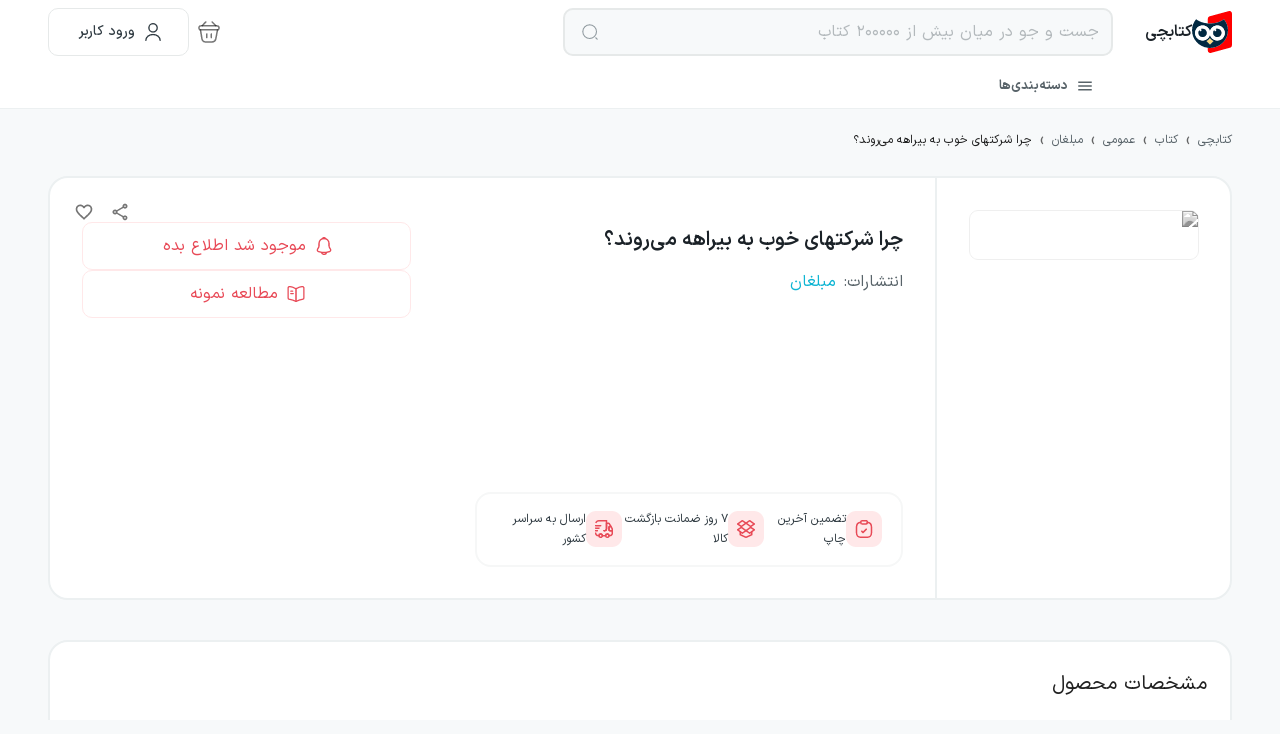

--- FILE ---
content_type: text/html; charset=utf-8
request_url: https://ketabchi.com/product/10362/%DA%86%D8%B1%D8%A7-%D8%B4%D8%B1%DA%A9%D8%AA%D9%87%D8%A7%DB%8C-%D8%AE%D9%88%D8%A8-%D8%A8%D9%87-%D8%A8%DB%8C%D8%B1%D8%A7%D9%87%D9%87-%D9%85%DB%8C%E2%80%8C%D8%B1%D9%88%D9%86%D8%AF-%D9%88-%DA%86%DA%AF%D9%88%D9%86%D9%87-%D9%85%D8%AF%DB%8C%D8%B1%D8%A7%D9%86-%D8%A8%D8%B1%D8%AC%D8%B3%D8%AA%D9%87
body_size: 28295
content:
<!DOCTYPE html><html style="scroll-behavior:smooth" lang="fa" class="__className_93caa4 __variable_93caa4 __variable_79cc7d"><head><meta charSet="utf-8" data-next-head=""/><meta name="viewport" content="initial-scale=1, width=device-width" data-next-head=""/><meta name="enamad" content="58091500" data-next-head=""/><meta property="og:site_name" content="کتابچی" data-next-head=""/><meta property="og:type" content="website" data-next-head=""/><meta name="og:locale" content="fa_IR" data-next-head=""/><meta name="application-name" content="Ketabchi" data-next-head=""/><meta name="fontiran.com:license" content="MZKCWV" data-next-head=""/><meta name="theme-color" content="#E84A57" data-next-head=""/><link rel="manifest" href="/manifest.json" data-next-head=""/><link rel="apple-touch-icon" href="/pwa/apple-icon-180.png" data-next-head=""/><meta name="apple-mobile-web-app-capable" content="yes" data-next-head=""/><meta name="apple-mobile-web-app-status-bar-style" content="default" data-next-head=""/><meta name="apple-mobile-web-app-title" content="Ketabchi" data-next-head=""/><meta name="format-detection" content="telephone=no" data-next-head=""/><meta name="mobile-web-app-capable" content="yes" data-next-head=""/><meta name="msapplication-config" content="/browserconfig.xml" data-next-head=""/><meta name="msapplication-TileColor" content="#FBB3B9" data-next-head=""/><meta name="msapplication-tap-highlight" content="no" data-next-head=""/><meta name="msapplication-square70x70logo" content="/pwa/mstile-icon-128.png" data-next-head=""/><meta name="msapplication-square150x150logo" content="/pwa/mstile-icon-270.png" data-next-head=""/><meta name="msapplication-square310x310logo" content="/pwa/mstile-icon-558.png" data-next-head=""/><meta name="msapplication-wide310x150logo" content="/pwa/mstile-icon-558-270.png" data-next-head=""/><link rel="apple-touch-startup-image" href="/pwa/apple-splash-2048-2732.jpg" media="(device-width: 1024px) and (device-height: 1366px) and (-webkit-device-pixel-ratio: 2) and (orientation: portrait)" data-next-head=""/><link rel="apple-touch-startup-image" href="/pwa/apple-splash-2732-2048.jpg" media="(device-width: 1024px) and (device-height: 1366px) and (-webkit-device-pixel-ratio: 2) and (orientation: landscape)" data-next-head=""/><link rel="apple-touch-startup-image" href="/pwa/apple-splash-1668-2388.jpg" media="(device-width: 834px) and (device-height: 1194px) and (-webkit-device-pixel-ratio: 2) and (orientation: portrait)" data-next-head=""/><link rel="apple-touch-startup-image" href="/pwa/apple-splash-2388-1668.jpg" media="(device-width: 834px) and (device-height: 1194px) and (-webkit-device-pixel-ratio: 2) and (orientation: landscape)" data-next-head=""/><link rel="apple-touch-startup-image" href="/pwa/apple-splash-1536-2048.jpg" media="(device-width: 768px) and (device-height: 1024px) and (-webkit-device-pixel-ratio: 2) and (orientation: portrait)" data-next-head=""/><link rel="apple-touch-startup-image" href="/pwa/apple-splash-2048-1536.jpg" media="(device-width: 768px) and (device-height: 1024px) and (-webkit-device-pixel-ratio: 2) and (orientation: landscape)" data-next-head=""/><link rel="apple-touch-startup-image" href="/pwa/apple-splash-1488-2266.jpg" media="(device-width: 744px) and (device-height: 1133px) and (-webkit-device-pixel-ratio: 2) and (orientation: portrait)" data-next-head=""/><link rel="apple-touch-startup-image" href="/pwa/apple-splash-2266-1488.jpg" media="(device-width: 744px) and (device-height: 1133px) and (-webkit-device-pixel-ratio: 2) and (orientation: landscape)" data-next-head=""/><link rel="apple-touch-startup-image" href="/pwa/apple-splash-1640-2360.jpg" media="(device-width: 820px) and (device-height: 1180px) and (-webkit-device-pixel-ratio: 2) and (orientation: portrait)" data-next-head=""/><link rel="apple-touch-startup-image" href="/pwa/apple-splash-2360-1640.jpg" media="(device-width: 820px) and (device-height: 1180px) and (-webkit-device-pixel-ratio: 2) and (orientation: landscape)" data-next-head=""/><link rel="apple-touch-startup-image" href="/pwa/apple-splash-1668-2224.jpg" media="(device-width: 834px) and (device-height: 1112px) and (-webkit-device-pixel-ratio: 2) and (orientation: portrait)" data-next-head=""/><link rel="apple-touch-startup-image" href="/pwa/apple-splash-2224-1668.jpg" media="(device-width: 834px) and (device-height: 1112px) and (-webkit-device-pixel-ratio: 2) and (orientation: landscape)" data-next-head=""/><link rel="apple-touch-startup-image" href="/pwa/apple-splash-1620-2160.jpg" media="(device-width: 810px) and (device-height: 1080px) and (-webkit-device-pixel-ratio: 2) and (orientation: portrait)" data-next-head=""/><link rel="apple-touch-startup-image" href="/pwa/apple-splash-2160-1620.jpg" media="(device-width: 810px) and (device-height: 1080px) and (-webkit-device-pixel-ratio: 2) and (orientation: landscape)" data-next-head=""/><link rel="apple-touch-startup-image" href="/pwa/apple-splash-1320-2868.jpg" media="(device-width: 440px) and (device-height: 956px) and (-webkit-device-pixel-ratio: 3) and (orientation: portrait)" data-next-head=""/><link rel="apple-touch-startup-image" href="/pwa/apple-splash-2868-1320.jpg" media="(device-width: 440px) and (device-height: 956px) and (-webkit-device-pixel-ratio: 3) and (orientation: landscape)" data-next-head=""/><link rel="apple-touch-startup-image" href="/pwa/apple-splash-1206-2622.jpg" media="(device-width: 402px) and (device-height: 874px) and (-webkit-device-pixel-ratio: 3) and (orientation: portrait)" data-next-head=""/><link rel="apple-touch-startup-image" href="/pwa/apple-splash-2622-1206.jpg" media="(device-width: 402px) and (device-height: 874px) and (-webkit-device-pixel-ratio: 3) and (orientation: landscape)" data-next-head=""/><link rel="apple-touch-startup-image" href="/pwa/apple-splash-1290-2796.jpg" media="(device-width: 430px) and (device-height: 932px) and (-webkit-device-pixel-ratio: 3) and (orientation: portrait)" data-next-head=""/><link rel="apple-touch-startup-image" href="/pwa/apple-splash-2796-1290.jpg" media="(device-width: 430px) and (device-height: 932px) and (-webkit-device-pixel-ratio: 3) and (orientation: landscape)" data-next-head=""/><link rel="apple-touch-startup-image" href="/pwa/apple-splash-1179-2556.jpg" media="(device-width: 393px) and (device-height: 852px) and (-webkit-device-pixel-ratio: 3) and (orientation: portrait)" data-next-head=""/><link rel="apple-touch-startup-image" href="/pwa/apple-splash-2556-1179.jpg" media="(device-width: 393px) and (device-height: 852px) and (-webkit-device-pixel-ratio: 3) and (orientation: landscape)" data-next-head=""/><link rel="apple-touch-startup-image" href="/pwa/apple-splash-1284-2778.jpg" media="(device-width: 428px) and (device-height: 926px) and (-webkit-device-pixel-ratio: 3) and (orientation: portrait)" data-next-head=""/><link rel="apple-touch-startup-image" href="/pwa/apple-splash-2778-1284.jpg" media="(device-width: 428px) and (device-height: 926px) and (-webkit-device-pixel-ratio: 3) and (orientation: landscape)" data-next-head=""/><link rel="apple-touch-startup-image" href="/pwa/apple-splash-1170-2532.jpg" media="(device-width: 390px) and (device-height: 844px) and (-webkit-device-pixel-ratio: 3) and (orientation: portrait)" data-next-head=""/><link rel="apple-touch-startup-image" href="/pwa/apple-splash-2532-1170.jpg" media="(device-width: 390px) and (device-height: 844px) and (-webkit-device-pixel-ratio: 3) and (orientation: landscape)" data-next-head=""/><link rel="apple-touch-startup-image" href="/pwa/apple-splash-1125-2436.jpg" media="(device-width: 375px) and (device-height: 812px) and (-webkit-device-pixel-ratio: 3) and (orientation: portrait)" data-next-head=""/><link rel="apple-touch-startup-image" href="/pwa/apple-splash-2436-1125.jpg" media="(device-width: 375px) and (device-height: 812px) and (-webkit-device-pixel-ratio: 3) and (orientation: landscape)" data-next-head=""/><link rel="apple-touch-startup-image" href="/pwa/apple-splash-1242-2688.jpg" media="(device-width: 414px) and (device-height: 896px) and (-webkit-device-pixel-ratio: 3) and (orientation: portrait)" data-next-head=""/><link rel="apple-touch-startup-image" href="/pwa/apple-splash-2688-1242.jpg" media="(device-width: 414px) and (device-height: 896px) and (-webkit-device-pixel-ratio: 3) and (orientation: landscape)" data-next-head=""/><link rel="apple-touch-startup-image" href="/pwa/apple-splash-828-1792.jpg" media="(device-width: 414px) and (device-height: 896px) and (-webkit-device-pixel-ratio: 2) and (orientation: portrait)" data-next-head=""/><link rel="apple-touch-startup-image" href="/pwa/apple-splash-1792-828.jpg" media="(device-width: 414px) and (device-height: 896px) and (-webkit-device-pixel-ratio: 2) and (orientation: landscape)" data-next-head=""/><link rel="apple-touch-startup-image" href="/pwa/apple-splash-1242-2208.jpg" media="(device-width: 414px) and (device-height: 736px) and (-webkit-device-pixel-ratio: 3) and (orientation: portrait)" data-next-head=""/><link rel="apple-touch-startup-image" href="/pwa/apple-splash-2208-1242.jpg" media="(device-width: 414px) and (device-height: 736px) and (-webkit-device-pixel-ratio: 3) and (orientation: landscape)" data-next-head=""/><link rel="apple-touch-startup-image" href="/pwa/apple-splash-750-1334.jpg" media="(device-width: 375px) and (device-height: 667px) and (-webkit-device-pixel-ratio: 2) and (orientation: portrait)" data-next-head=""/><link rel="apple-touch-startup-image" href="/pwa/apple-splash-1334-750.jpg" media="(device-width: 375px) and (device-height: 667px) and (-webkit-device-pixel-ratio: 2) and (orientation: landscape)" data-next-head=""/><link rel="apple-touch-startup-image" href="/pwa/apple-splash-640-1136.jpg" media="(device-width: 320px) and (device-height: 568px) and (-webkit-device-pixel-ratio: 2) and (orientation: portrait)" data-next-head=""/><link rel="apple-touch-startup-image" href="/pwa/apple-splash-1136-640.jpg" media="(device-width: 320px) and (device-height: 568px) and (-webkit-device-pixel-ratio: 2) and (orientation: landscape)" data-next-head=""/><link rel="preload" href="/logo.svg" as="image" data-next-head=""/><title data-next-head="">کتاب چرا شرکتهای خوب به بیراهه می‌روند و اثر دونالد نورمن سول - کتابچی</title><meta name="title" content="کتاب چرا شرکتهای خوب به بیراهه می‌روند و اثر دونالد نورمن سول - کتابچی" data-next-head=""/><meta name="twitter:card" content="summary_large_image" data-next-head=""/><link rel="canonical" href="https://ketabchi.com/product/10362/چرا-شرکتهای-خوب-به-بیراهه-می‌روند-و-چگونه-مدیران-برجسته" data-next-head=""/><meta property="og:title" content="کتاب چرا شرکتهای خوب به بیراهه می‌روند و اثر دونالد نورمن سول - کتابچی" data-next-head=""/><meta property="twitter:title" content="کتاب چرا شرکتهای خوب به بیراهه می‌روند و اثر دونالد نورمن سول - کتابچی" data-next-head=""/><meta name="twitter:site" content="@ketabchi_com" data-next-head=""/><meta name="description" content="خرید اینترنتی کتاب چرا شرکتهای خوب به بیراهه می‌روند و چگونه مدیران برجسته آنها را از نو می‌سازند؟ نوشته دونالد نورمن سول، انتشارات مبلغان از کتابچی. به همراه مشخصات، قیمت و درباره کتاب" data-next-head=""/><meta name="og:description" content="خرید اینترنتی کتاب چرا شرکتهای خوب به بیراهه می‌روند و چگونه مدیران برجسته آنها را از نو می‌سازند؟ نوشته دونالد نورمن سول، انتشارات مبلغان از کتابچی. به همراه مشخصات، قیمت و درباره کتاب" data-next-head=""/><meta name="twitter:description" content="خرید اینترنتی کتاب چرا شرکتهای خوب به بیراهه می‌روند و چگونه مدیران برجسته آنها را از نو می‌سازند؟ نوشته دونالد نورمن سول، انتشارات مبلغان از کتابچی. به همراه مشخصات، قیمت و درباره کتاب" data-next-head=""/><meta name="image" content="https://cdn.ketabchi.com/products/10362/images/ketab-general-book-qvu1u.jpg" data-next-head=""/><meta name="og:image" content="https://cdn.ketabchi.com/products/10362/images/ketab-general-book-qvu1u.jpg" data-next-head=""/><meta name="twitter:image" content="https://cdn.ketabchi.com/products/10362/images/ketab-general-book-qvu1u.jpg" data-next-head=""/><meta name="og:url" content="https://ketabchi.com/product/10362/چرا-شرکتهای-خوب-به-بیراهه-می‌روند-و-چگونه-مدیران-برجسته" data-next-head=""/><meta name="twitter:url" content="https://ketabchi.com/product/10362/چرا-شرکتهای-خوب-به-بیراهه-می‌روند-و-چگونه-مدیران-برجسته" data-next-head=""/><meta name="theme-color" content="#E84A57"/><link rel="shortcut icon" href="/favicon.ico"/><link rel="icon" href="/favicon.ico"/><meta name="emotion-insertion-point" content=""/><link rel="preload" href="/_next/static/media/2f8bb55c9b6e58fa-s.p.woff2" as="font" type="font/woff2" crossorigin="anonymous" data-next-font="size-adjust"/><link rel="preload" href="/_next/static/media/29c0c712229dd110-s.p.woff2" as="font" type="font/woff2" crossorigin="anonymous" data-next-font="size-adjust"/><link rel="preload" href="/_next/static/media/50230cd5a4b61f73-s.p.woff2" as="font" type="font/woff2" crossorigin="anonymous" data-next-font="size-adjust"/><link rel="preload" href="/_next/static/media/59c37adb97f44d16-s.p.woff2" as="font" type="font/woff2" crossorigin="anonymous" data-next-font="size-adjust"/><link rel="preload" href="/_next/static/media/aa2bb49124ca981d-s.p.woff2" as="font" type="font/woff2" crossorigin="anonymous" data-next-font="size-adjust"/><link rel="preload" href="/_next/static/media/16970aa03086fa53-s.p.woff2" as="font" type="font/woff2" crossorigin="anonymous" data-next-font="size-adjust"/><link rel="preload" href="/_next/static/media/a064cb60cf09ba30-s.p.woff2" as="font" type="font/woff2" crossorigin="anonymous" data-next-font="size-adjust"/><link rel="preload" href="/_next/static/css/f91bdd25b67e48a4.css" as="style"/><meta name="sentry-trace" content="6be68a94fc1b734280a4c42ea874ada9-173d908d36d31990-1"/><meta name="baggage" content="sentry-environment=prod,sentry-release=f39bd597f89df4b52ad99c3402eade78d2a3e42b,sentry-public_key=04752e35d9d483137632513621290c38,sentry-trace_id=6be68a94fc1b734280a4c42ea874ada9,sentry-transaction=GET%20%2Fproduct%2F%5B...slug%5D,sentry-sampled=true,sentry-sample_rand=0.9452674208104558,sentry-sample_rate=1"/><link href="https://ketabchi.com/product/10362/چرا-شرکتهای-خوب-به-بیراهه-می‌روند-و-چگونه-مدیران-برجسته" data-next-head=""/><script type="application/ld+json" data-next-head="">{"@context":"http://schema.org","@type":"Organization","name":"کتابچی","url":"https://ketabchi.com","logo":"https://ketabchi.com/logo.svg","email":"ketabchiapp@gmail.com","address":{"@type":"PostalAddress","addressCountry":"IR","addressLocality":"Tehran, Iran","postalCode":"1314714975","streetAddress":"تهران میدان انقلاب خیابان منیری جاوید کوچه نوروز پلاک ۲۰"},"contactPoint":[{"@type":"ContactPoint","telephone":"+9821-82801022","contactType":"customer service","areaServed":"IR","availableLanguage":"Persian"}],"sameAs":["https://www.instagram.com/ketabchi_com/","https://www.instagram.com/ketabchi_darsi/","https://twitter.com/ketabchi_com","https://t.me/KetabchiSupport","https://www.aparat.com/ketabchi_app/","https://www.linkedin.com/company/ketabchi/"]}</script><script type="application/ld+json" data-next-head="">{"@context":"https://schema.org","@type":"BreadcrumbList","itemListElement":[{"@type":"ListItem","position":1,"name":"کتابچی","item":"https://ketabchi.com"},{"@type":"ListItem","position":2,"name":"کتاب","item":"https://ketabchi.com/search?category=book"},{"@type":"ListItem","position":3,"name":"عمومی","item":"https://ketabchi.com/search?scope=general"},{"@type":"ListItem","position":4,"name":"مبلغان","item":"https://ketabchi.com/publisher/293/%D8%A7%D9%86%D8%AA%D8%B4%D8%A7%D8%B1%D8%A7%D8%AA-%D9%85%D8%A8%D9%84%D8%BA%D8%A7%D9%86"},{"@type":"ListItem","position":5,"name":"چرا شرکتهای خوب به بیراهه می‌روند؟","item":"https://ketabchi.com/product/10362/%DA%86%D8%B1%D8%A7-%D8%B4%D8%B1%DA%A9%D8%AA%D9%87%D8%A7%DB%8C-%D8%AE%D9%88%D8%A8-%D8%A8%D9%87-%D8%A8%DB%8C%D8%B1%D8%A7%D9%87%D9%87-%D9%85%DB%8C%E2%80%8C%D8%B1%D9%88%D9%86%D8%AF-%D9%88-%DA%86%DA%AF%D9%88%D9%86%D9%87-%D9%85%D8%AF%DB%8C%D8%B1%D8%A7%D9%86-%D8%A8%D8%B1%D8%AC%D8%B3%D8%AA%D9%87"}]}</script><link rel="preload" as="image" imageSrcSet="/_next/image?url=https%3A%2F%2Fcdn.ketabchi.com%2Fproducts%2F10362%2Fimages%2Fketab-general-book-qvu1u.jpg&amp;w=256&amp;q=75 1x, /_next/image?url=https%3A%2F%2Fcdn.ketabchi.com%2Fproducts%2F10362%2Fimages%2Fketab-general-book-qvu1u.jpg&amp;w=384&amp;q=75 2x" fetchPriority="high" data-next-head=""/><link rel="stylesheet" href="/_next/static/css/f91bdd25b67e48a4.css" data-n-g=""/><noscript data-n-css=""></noscript><script defer="" noModule="" src="/_next/static/chunks/polyfills-42372ed130431b0a.js"></script><script defer="" src="/_next/static/chunks/576-8153084022b076f8.js"></script><script defer="" src="/_next/static/chunks/979.40db151dc31268d0.js"></script><script src="/_next/static/chunks/webpack-63b350186673eb12.js" defer=""></script><script src="/_next/static/chunks/framework-a06bbf96141a1841.js" defer=""></script><script src="/_next/static/chunks/main-4e350278524a1948.js" defer=""></script><script src="/_next/static/chunks/pages/_app-0c49cf0fefd5bb76.js" defer=""></script><script src="/_next/static/chunks/283-171a381906d23b71.js" defer=""></script><script src="/_next/static/chunks/968-8a17408b92e46c3f.js" defer=""></script><script src="/_next/static/chunks/460-4e997ffdac066886.js" defer=""></script><script src="/_next/static/chunks/741-d6cc2f9c63c54dd8.js" defer=""></script><script src="/_next/static/chunks/443-052fc79330e0957f.js" defer=""></script><script src="/_next/static/chunks/pages/product/%5B...slug%5D-37ca0eff930e2296.js" defer=""></script><script src="/_next/static/f39bd597/_buildManifest.js" defer=""></script><script src="/_next/static/f39bd597/_ssgManifest.js" defer=""></script><style data-emotion="ketabchi-global 0"></style><style data-emotion="ketabchi-global f759jl">html{-webkit-font-smoothing:antialiased;-moz-osx-font-smoothing:grayscale;box-sizing:border-box;-webkit-text-size-adjust:100%;}*,*::before,*::after{box-sizing:inherit;}strong,b{font-weight:700;}body{margin:0;color:rgba(0, 0, 0, 0.87);font-family:'iranSans','iranSans Fallback';font-weight:400;font-size:1rem;line-height:1.5;background-color:#F7F9FA;}@media print{body{background-color:#fff;}}body::backdrop{background-color:#F7F9FA;}html{font-family:'iranSans','iranSans Fallback';}body{font-family:'iranSans','iranSans Fallback';}*{font-family:'iranSans','iranSans Fallback';}.font-bnazanin{font-family:'bNazanin','bNazanin Fallback';}</style><style data-emotion="ketabchi-global fg4ue">input:-webkit-autofill,input:-webkit-autofill:hover,input:-webkit-autofill:focus,input:-webkit-autofill:active{-webkit-box-shadow:0 0 0 1000px #FFFFFF inset!important;box-shadow:0 0 0 1000px #FFFFFF inset!important;-webkit-text-fill-color:#000!important;-webkit-transition:background-color 5000s ease-in-out 0s;transition:background-color 5000s ease-in-out 0s;}</style><style data-emotion="ketabchi-global 1prfaxn">@-webkit-keyframes mui-auto-fill{from{display:block;}}@keyframes mui-auto-fill{from{display:block;}}@-webkit-keyframes mui-auto-fill-cancel{from{display:block;}}@keyframes mui-auto-fill-cancel{from{display:block;}}</style><style data-emotion="ketabchi-global animation-c7515d">@-webkit-keyframes animation-c7515d{0%{opacity:1;}50%{opacity:0.4;}100%{opacity:1;}}@keyframes animation-c7515d{0%{opacity:1;}50%{opacity:0.4;}100%{opacity:1;}}</style><style data-emotion="ketabchi-global animation-wiooy9">@-webkit-keyframes animation-wiooy9{0%{-webkit-transform:translateX(100%);-moz-transform:translateX(100%);-ms-transform:translateX(100%);transform:translateX(100%);}50%{-webkit-transform:translateX(-100%);-moz-transform:translateX(-100%);-ms-transform:translateX(-100%);transform:translateX(-100%);}100%{-webkit-transform:translateX(-100%);-moz-transform:translateX(-100%);-ms-transform:translateX(-100%);transform:translateX(-100%);}}@keyframes animation-wiooy9{0%{-webkit-transform:translateX(100%);-moz-transform:translateX(100%);-ms-transform:translateX(100%);transform:translateX(100%);}50%{-webkit-transform:translateX(-100%);-moz-transform:translateX(-100%);-ms-transform:translateX(-100%);transform:translateX(-100%);}100%{-webkit-transform:translateX(-100%);-moz-transform:translateX(-100%);-ms-transform:translateX(-100%);transform:translateX(-100%);}}</style><style data-emotion="ketabchi 1dgntni rxffjv ocm377 70qvj9 8v90jo 18kdeaa f38rbf 1ii17pq 1gcu7dz 11vr6a yxqbup byahjg 5v2ak0 w4cd9x mfslm7 chz7cr 19bnsy0 1es8fft cveorv 1oto17o 1bzg5ug 1siv2hp gsrbs8 wu51c9 1efs17t b4ak1z 1kd0fqo 1mgu2nq cqueye 1tkksk4 51eq8m 1t04bc5 1nd5pgh i9s5gg dpbrrc 3ooom 15f4gj9 5qwm7i 14uy3ns 1rd25e7 79elbk 6be8c3 1ngc3a6 17skpjx 7dicg2 1c6v7pd k0p6cs 1tqdars egl4xf 10yi806 1ml0zua 1727q9j 15vtx18 19fg7x0 1839buo 1mh6ltn z7m18s 1knf23i 1bya0t2 vwige0 1tmt8xg xvwjd0 1ez04gn ijxscq 1x9scp3 ewr6yp xbsvh0 h2abhp rub8o6 1kw3y0a 1ftz25r 1nbc162 1rp8sve 1hdbc19 1mfvgfv 5rkw5o fxlx4c 1vc8822 z2slb4 dd0gps 38ej37 bfo9gs 1jhou9 1guk29 12btghp 1myz2p4 k008qs 1u69158 lm1o0u 1c42i1t 162x29s 3m45hw k62s57 6jn71g 1qskzg1 dfpqc0 1o9jvai welmw4 9v3jd4 1coeexk 15nqe5m l5xv05 jjve67 1h9mn0p 14tc4yu 1kavi6w 19idom 1xo3cv6 syu8eu 1gskkq6 17o7tp9 ckyhk3 axw7ok ad4lcs 69i1ev u0yk2m gpv1sl 1asaykn qy3hez 1vfzfou kl1xo3 nqksyb svlu13 7k140 zs7f5a 1821gv5 t17nx2 11lzi6h 1jh2bnj 5wf61f h4qdnr 1tpzp09 k3l0ke qkah3x pamerx 1qf66yf 1rx3i5i 1gen6it">.ketabchi-1dgntni{background-color:#fff;color:rgba(0, 0, 0, 0.87);-webkit-transition:box-shadow 300ms cubic-bezier(0.4, 0, 0.2, 1) 0ms;transition:box-shadow 300ms cubic-bezier(0.4, 0, 0.2, 1) 0ms;box-shadow:var(--Paper-shadow);background-image:var(--Paper-overlay);display:-webkit-box;display:-webkit-flex;display:-ms-flexbox;display:flex;-webkit-flex-direction:column;-ms-flex-direction:column;flex-direction:column;width:100%;box-sizing:border-box;-webkit-flex-shrink:0;-ms-flex-negative:0;flex-shrink:0;position:fixed;z-index:1100;top:0;right:auto;left:0;--AppBar-background:#E84A57;--AppBar-color:#fff;background-color:var(--AppBar-background);color:var(--AppBar-color);background-color:#FFFFFF;border-bottom:1px solid #ECF0F1;z-index:1100;}@media print{.ketabchi-1dgntni{position:absolute;}}.ketabchi-rxffjv{width:100%;}@media (min-width:1440px){.ketabchi-rxffjv{max-width:1184px;margin-right:auto;margin-left:auto;}}@media (max-width:1439.95px){.ketabchi-rxffjv{max-width:1184px;margin-right:auto;margin-left:auto;}}@media (max-width:1239.95px){.ketabchi-rxffjv{margin-right:auto;margin-left:auto;padding-right:24px;padding-left:24px;}}@media (max-width:899.95px){.ketabchi-rxffjv{margin-right:auto;margin-left:auto;padding-right:16px;padding-left:16px;}}@media (min-width:0px){.ketabchi-rxffjv{display:none;}}@media (min-width:900px){.ketabchi-rxffjv{display:block;}}.ketabchi-ocm377{position:relative;display:-webkit-box;display:-webkit-flex;display:-ms-flexbox;display:flex;-webkit-align-items:center;-webkit-box-align:center;-ms-flex-align:center;align-items:center;padding-right:16px;padding-left:16px;min-height:56px;display:-webkit-box;display:-webkit-flex;display:-ms-flexbox;display:flex;-webkit-flex-direction:row;-ms-flex-direction:row;flex-direction:row;-webkit-box-pack:justify;-ms-flex-pack:space-between;-webkit-justify-content:space-between;justify-content:space-between;-webkit-align-items:center;-webkit-box-align:center;-ms-flex-align:center;align-items:center;}@media (min-width:600px){.ketabchi-ocm377{padding-right:24px;padding-left:24px;}}@media (min-width:0px){@media (orientation: landscape){.ketabchi-ocm377{min-height:48px;}}}@media (min-width:600px){.ketabchi-ocm377{min-height:64px;}}@media (min-width: 0px){.ketabchi-ocm377{padding-left:0px;padding-right:0px;}}.ketabchi-70qvj9{display:-webkit-box;display:-webkit-flex;display:-ms-flexbox;display:flex;-webkit-align-items:center;-webkit-box-align:center;-ms-flex-align:center;align-items:center;}.ketabchi-8v90jo{display:-webkit-box;display:-webkit-flex;display:-ms-flexbox;display:flex;-webkit-flex-direction:row;-ms-flex-direction:row;flex-direction:row;-webkit-align-items:center;-webkit-box-align:center;-ms-flex-align:center;align-items:center;gap:8px;}.ketabchi-18kdeaa{margin:0;font-size:16px;font-weight:600;line-height:28px;color:#1B2228;}@media (min-width:0px){.ketabchi-18kdeaa{display:none;}}@media (min-width:900px){.ketabchi-18kdeaa{display:block;}}.ketabchi-f38rbf{margin-right:32px;}.ketabchi-1ii17pq{display:-webkit-inline-box;display:-webkit-inline-flex;display:-ms-inline-flexbox;display:inline-flex;-webkit-flex-direction:column;-ms-flex-direction:column;flex-direction:column;position:relative;min-width:0;padding:0;margin:0;border:0;vertical-align:top;width:100%;}@media (min-width:0px){.ketabchi-1ii17pq{width:100%;}}@media (min-width:900px){.ketabchi-1ii17pq{width:550px;}}.ketabchi-1gcu7dz{font-family:'iranSans','iranSans Fallback';font-weight:400;font-size:1rem;line-height:1.4375em;color:rgba(0, 0, 0, 0.87);box-sizing:border-box;position:relative;cursor:text;display:-webkit-inline-box;display:-webkit-inline-flex;display:-ms-inline-flexbox;display:inline-flex;-webkit-align-items:center;-webkit-box-align:center;-ms-flex-align:center;align-items:center;width:100%;position:relative;border-radius:8px;padding-left:14px;background:#F7F9FA;border-radius:10px;height:48px;color:#586369;}.ketabchi-1gcu7dz.Mui-disabled{color:rgba(0, 0, 0, 0.38);cursor:default;}.ketabchi-1gcu7dz:hover .MuiOutlinedInput-notchedOutline{border-color:rgba(0, 0, 0, 0.87);}@media (hover: none){.ketabchi-1gcu7dz:hover .MuiOutlinedInput-notchedOutline{border-color:rgba(0, 0, 0, 0.23);}}.ketabchi-1gcu7dz.Mui-focused .MuiOutlinedInput-notchedOutline{border-width:2px;}.ketabchi-1gcu7dz.Mui-focused .MuiOutlinedInput-notchedOutline{border-color:#E84A57;}.ketabchi-1gcu7dz.Mui-error .MuiOutlinedInput-notchedOutline{border-color:#DB2C66;}.ketabchi-1gcu7dz.Mui-disabled .MuiOutlinedInput-notchedOutline{border-color:rgba(0, 0, 0, 0.26);}.ketabchi-1gcu7dz .MuiOutlinedInput-input:placeholder{color:#929CA1;opacity:1;}.ketabchi-1gcu7dz .MuiOutlinedInput-notchedOutline{border-color:#E6E9E9;border-width:1.5px;}.ketabchi-1gcu7dz:hover .MuiOutlinedInput-notchedOutline{border-color:#C7CFD3;}.ketabchi-1gcu7dz.Mui-focused .MuiOutlinedInput-notchedOutline{border-color:#E84A57;border-width:1.5px;}.ketabchi-11vr6a{font:inherit;letter-spacing:inherit;color:currentColor;padding:4px 0 5px;border:0;box-sizing:content-box;background:none;height:1.4375em;margin:0;-webkit-tap-highlight-color:transparent;display:block;min-width:0;width:100%;-webkit-animation-name:mui-auto-fill-cancel;animation-name:mui-auto-fill-cancel;-webkit-animation-duration:10ms;animation-duration:10ms;padding-top:1px;padding:16.5px 14px;padding:8.5px 14px;padding-left:0;}.ketabchi-11vr6a::-webkit-input-placeholder{color:currentColor;opacity:0.42;-webkit-transition:opacity 200ms cubic-bezier(0.4, 0, 0.2, 1) 0ms;transition:opacity 200ms cubic-bezier(0.4, 0, 0.2, 1) 0ms;}.ketabchi-11vr6a::-moz-placeholder{color:currentColor;opacity:0.42;-webkit-transition:opacity 200ms cubic-bezier(0.4, 0, 0.2, 1) 0ms;transition:opacity 200ms cubic-bezier(0.4, 0, 0.2, 1) 0ms;}.ketabchi-11vr6a::-ms-input-placeholder{color:currentColor;opacity:0.42;-webkit-transition:opacity 200ms cubic-bezier(0.4, 0, 0.2, 1) 0ms;transition:opacity 200ms cubic-bezier(0.4, 0, 0.2, 1) 0ms;}.ketabchi-11vr6a:focus{outline:0;}.ketabchi-11vr6a:invalid{box-shadow:none;}.ketabchi-11vr6a::-webkit-search-decoration{-webkit-appearance:none;}label[data-shrink=false]+.MuiInputBase-formControl .ketabchi-11vr6a::-webkit-input-placeholder{opacity:0!important;}label[data-shrink=false]+.MuiInputBase-formControl .ketabchi-11vr6a::-moz-placeholder{opacity:0!important;}label[data-shrink=false]+.MuiInputBase-formControl .ketabchi-11vr6a::-ms-input-placeholder{opacity:0!important;}label[data-shrink=false]+.MuiInputBase-formControl .ketabchi-11vr6a:focus::-webkit-input-placeholder{opacity:0.42;}label[data-shrink=false]+.MuiInputBase-formControl .ketabchi-11vr6a:focus::-moz-placeholder{opacity:0.42;}label[data-shrink=false]+.MuiInputBase-formControl .ketabchi-11vr6a:focus::-ms-input-placeholder{opacity:0.42;}.ketabchi-11vr6a.Mui-disabled{opacity:1;-webkit-text-fill-color:rgba(0, 0, 0, 0.38);}.ketabchi-11vr6a:-webkit-autofill{-webkit-animation-duration:5000s;animation-duration:5000s;-webkit-animation-name:mui-auto-fill;animation-name:mui-auto-fill;}.ketabchi-11vr6a:-webkit-autofill{border-radius:inherit;}.ketabchi-yxqbup{display:-webkit-box;display:-webkit-flex;display:-ms-flexbox;display:flex;max-height:2em;-webkit-align-items:center;-webkit-box-align:center;-ms-flex-align:center;align-items:center;white-space:nowrap;color:rgba(0, 0, 0, 0.54);margin-right:8px;}.ketabchi-byahjg{display:-webkit-inline-box;display:-webkit-inline-flex;display:-ms-inline-flexbox;display:inline-flex;-webkit-align-items:center;-webkit-box-align:center;-ms-flex-align:center;align-items:center;-webkit-box-pack:center;-ms-flex-pack:center;-webkit-justify-content:center;justify-content:center;position:relative;box-sizing:border-box;-webkit-tap-highlight-color:transparent;background-color:transparent;outline:0;border:0;margin:0;border-radius:0;padding:0;cursor:pointer;-webkit-user-select:none;-moz-user-select:none;-ms-user-select:none;user-select:none;vertical-align:middle;-moz-appearance:none;-webkit-appearance:none;-webkit-text-decoration:none;text-decoration:none;color:inherit;text-align:center;-webkit-flex:0 0 auto;-ms-flex:0 0 auto;flex:0 0 auto;font-size:1.5rem;padding:8px;border-radius:50%;color:rgba(0, 0, 0, 0.54);-webkit-transition:background-color 150ms cubic-bezier(0.4, 0, 0.2, 1) 0ms;transition:background-color 150ms cubic-bezier(0.4, 0, 0.2, 1) 0ms;--IconButton-hoverBg:rgba(0, 0, 0, 0.04);padding:5px;font-size:1.125rem;padding:4px;}.ketabchi-byahjg::-moz-focus-inner{border-style:none;}.ketabchi-byahjg.Mui-disabled{pointer-events:none;cursor:default;}@media print{.ketabchi-byahjg{-webkit-print-color-adjust:exact;color-adjust:exact;}}.ketabchi-byahjg:hover{background-color:var(--IconButton-hoverBg);}@media (hover: none){.ketabchi-byahjg:hover{background-color:transparent;}}.ketabchi-byahjg.Mui-disabled{background-color:transparent;color:rgba(0, 0, 0, 0.26);}.ketabchi-byahjg.MuiIconButton-loading{color:transparent;}.ketabchi-5v2ak0{text-align:right;position:absolute;bottom:0;left:0;top:-5px;right:0;margin:0;padding:0 8px;pointer-events:none;border-radius:inherit;border-style:solid;border-width:1px;overflow:hidden;min-width:0%;border-color:rgba(0, 0, 0, 0.23);}.ketabchi-w4cd9x{float:unset;width:auto;overflow:hidden;padding:0;line-height:11px;-webkit-transition:width 150ms cubic-bezier(0.0, 0, 0.2, 1) 0ms;transition:width 150ms cubic-bezier(0.0, 0, 0.2, 1) 0ms;}.ketabchi-mfslm7{display:-webkit-inline-box;display:-webkit-inline-flex;display:-ms-inline-flexbox;display:inline-flex;-webkit-align-items:center;-webkit-box-align:center;-ms-flex-align:center;align-items:center;-webkit-box-pack:center;-ms-flex-pack:center;-webkit-justify-content:center;justify-content:center;position:relative;box-sizing:border-box;-webkit-tap-highlight-color:transparent;background-color:transparent;outline:0;border:0;margin:0;border-radius:0;padding:0;cursor:pointer;-webkit-user-select:none;-moz-user-select:none;-ms-user-select:none;user-select:none;vertical-align:middle;-moz-appearance:none;-webkit-appearance:none;-webkit-text-decoration:none;text-decoration:none;color:inherit;text-align:center;-webkit-flex:0 0 auto;-ms-flex:0 0 auto;flex:0 0 auto;font-size:1.5rem;padding:8px;border-radius:50%;color:rgba(0, 0, 0, 0.54);-webkit-transition:background-color 150ms cubic-bezier(0.4, 0, 0.2, 1) 0ms;transition:background-color 150ms cubic-bezier(0.4, 0, 0.2, 1) 0ms;--IconButton-hoverBg:rgba(0, 0, 0, 0.04);}.ketabchi-mfslm7::-moz-focus-inner{border-style:none;}.ketabchi-mfslm7.Mui-disabled{pointer-events:none;cursor:default;}@media print{.ketabchi-mfslm7{-webkit-print-color-adjust:exact;color-adjust:exact;}}.ketabchi-mfslm7:hover{background-color:var(--IconButton-hoverBg);}@media (hover: none){.ketabchi-mfslm7:hover{background-color:transparent;}}.ketabchi-mfslm7.Mui-disabled{background-color:transparent;color:rgba(0, 0, 0, 0.26);}.ketabchi-mfslm7.MuiIconButton-loading{color:transparent;}.ketabchi-chz7cr{position:relative;display:-webkit-inline-box;display:-webkit-inline-flex;display:-ms-inline-flexbox;display:inline-flex;vertical-align:middle;-webkit-flex-shrink:0;-ms-flex-negative:0;flex-shrink:0;}.ketabchi-19bnsy0{display:-webkit-box;display:-webkit-flex;display:-ms-flexbox;display:flex;-webkit-flex-direction:row;-ms-flex-direction:row;flex-direction:row;-webkit-box-flex-wrap:wrap;-webkit-flex-wrap:wrap;-ms-flex-wrap:wrap;flex-wrap:wrap;-webkit-box-pack:center;-ms-flex-pack:center;-webkit-justify-content:center;justify-content:center;-webkit-align-content:center;-ms-flex-line-pack:center;align-content:center;-webkit-align-items:center;-webkit-box-align:center;-ms-flex-align:center;align-items:center;position:absolute;box-sizing:border-box;font-family:'iranSans','iranSans Fallback';font-weight:500;font-size:0.75rem;min-width:20px;line-height:1;padding:0 6px;height:20px;border-radius:10px;z-index:1;-webkit-transition:-webkit-transform 225ms cubic-bezier(0.4, 0, 0.2, 1) 0ms;transition:transform 225ms cubic-bezier(0.4, 0, 0.2, 1) 0ms;background-color:#E84A57;color:#fff;top:0;left:0;-webkit-transform:scale(1) translate(-50%, -50%);-moz-transform:scale(1) translate(-50%, -50%);-ms-transform:scale(1) translate(-50%, -50%);transform:scale(1) translate(-50%, -50%);transform-origin:100% 0%;-webkit-transition:-webkit-transform 195ms cubic-bezier(0.4, 0, 0.2, 1) 0ms;transition:transform 195ms cubic-bezier(0.4, 0, 0.2, 1) 0ms;}.ketabchi-19bnsy0.MuiBadge-invisible{-webkit-transform:scale(0) translate(-50%, -50%);-moz-transform:scale(0) translate(-50%, -50%);-ms-transform:scale(0) translate(-50%, -50%);transform:scale(0) translate(-50%, -50%);}.ketabchi-1es8fft{display:-webkit-inline-box;display:-webkit-inline-flex;display:-ms-inline-flexbox;display:inline-flex;-webkit-align-items:center;-webkit-box-align:center;-ms-flex-align:center;align-items:center;-webkit-box-pack:center;-ms-flex-pack:center;-webkit-justify-content:center;justify-content:center;position:relative;box-sizing:border-box;-webkit-tap-highlight-color:transparent;background-color:transparent;outline:0;border:0;margin:0;border-radius:0;padding:0;cursor:pointer;-webkit-user-select:none;-moz-user-select:none;-ms-user-select:none;user-select:none;vertical-align:middle;-moz-appearance:none;-webkit-appearance:none;-webkit-text-decoration:none;text-decoration:none;color:inherit;font-family:'iranSans','iranSans Fallback';font-weight:500;font-size:0.875rem;line-height:1.75;text-transform:uppercase;min-width:64px;padding:6px 16px;border:0;border-radius:8px;-webkit-transition:background-color 250ms cubic-bezier(0.4, 0, 0.2, 1) 0ms,box-shadow 250ms cubic-bezier(0.4, 0, 0.2, 1) 0ms,border-color 250ms cubic-bezier(0.4, 0, 0.2, 1) 0ms,color 250ms cubic-bezier(0.4, 0, 0.2, 1) 0ms;transition:background-color 250ms cubic-bezier(0.4, 0, 0.2, 1) 0ms,box-shadow 250ms cubic-bezier(0.4, 0, 0.2, 1) 0ms,border-color 250ms cubic-bezier(0.4, 0, 0.2, 1) 0ms,color 250ms cubic-bezier(0.4, 0, 0.2, 1) 0ms;padding:5px 15px;border:1px solid currentColor;border-color:var(--variant-outlinedBorder, currentColor);background-color:var(--variant-outlinedBg);color:var(--variant-outlinedColor);--variant-textColor:#323D44;--variant-outlinedColor:#323D44;--variant-outlinedBorder:rgba(50, 61, 68, 0.5);--variant-containedBg:#323D44;box-shadow:none;-webkit-transition:background-color 250ms cubic-bezier(0.4, 0, 0.2, 1) 0ms,box-shadow 250ms cubic-bezier(0.4, 0, 0.2, 1) 0ms,border-color 250ms cubic-bezier(0.4, 0, 0.2, 1) 0ms;transition:background-color 250ms cubic-bezier(0.4, 0, 0.2, 1) 0ms,box-shadow 250ms cubic-bezier(0.4, 0, 0.2, 1) 0ms,border-color 250ms cubic-bezier(0.4, 0, 0.2, 1) 0ms;border-radius:10px;color:#323D44!important;background-color:#FFFFFF;border:1px solid #E6E9E9;height:48px;font-size:14px;padding:0 20px;width:141px;}.ketabchi-1es8fft::-moz-focus-inner{border-style:none;}.ketabchi-1es8fft.Mui-disabled{pointer-events:none;cursor:default;}@media print{.ketabchi-1es8fft{-webkit-print-color-adjust:exact;color-adjust:exact;}}.ketabchi-1es8fft:hover{-webkit-text-decoration:none;text-decoration:none;}.ketabchi-1es8fft.Mui-disabled{color:rgba(0, 0, 0, 0.26);}.ketabchi-1es8fft.Mui-disabled{border:1px solid rgba(0, 0, 0, 0.12);}@media (hover: hover){.ketabchi-1es8fft:hover{--variant-textBg:rgba(50, 61, 68, 0.04);--variant-outlinedBorder:#323D44;--variant-outlinedBg:rgba(50, 61, 68, 0.04);}}.ketabchi-1es8fft:hover{box-shadow:none;}.ketabchi-1es8fft.Mui-focusVisible{box-shadow:none;}.ketabchi-1es8fft:active{box-shadow:none;}.ketabchi-1es8fft.Mui-disabled{box-shadow:none;}.ketabchi-1es8fft.MuiButton-loading{color:transparent;}.ketabchi-1es8fft:hover{border:1px solid #E6E9E9;background-color:#2E374333;}.ketabchi-1es8fft:active{background-color:#2E37433D;border:1px solid #E6E9E9;}.ketabchi-1es8fft:disabled{color:#323D44!important;background-color:#FFFFFF;border:1px solid #E6E9E9;-opacity:0.5px;}.ketabchi-cveorv{display:inherit;margin-left:8px;margin-right:-4px;}.ketabchi-cveorv>*:nth-of-type(1){font-size:20px;}.ketabchi-1oto17o{position:relative;display:-webkit-box;display:-webkit-flex;display:-ms-flexbox;display:flex;-webkit-align-items:center;-webkit-box-align:center;-ms-flex-align:center;align-items:center;padding-right:16px;padding-left:16px;min-height:48px;display:-webkit-box;display:-webkit-flex;display:-ms-flexbox;display:flex;-webkit-box-pack:start;-ms-flex-pack:start;-webkit-justify-content:flex-start;justify-content:flex-start;background-color:#FFFFFF;min-height:0;}@media (min-width:600px){.ketabchi-1oto17o{padding-right:24px;padding-left:24px;}}@media (min-width: 0px){.ketabchi-1oto17o{padding-left:0px;padding-right:0px;}}.ketabchi-1bzg5ug{display:-webkit-inline-box;display:-webkit-inline-flex;display:-ms-inline-flexbox;display:inline-flex;-webkit-align-items:center;-webkit-box-align:center;-ms-flex-align:center;align-items:center;-webkit-box-pack:center;-ms-flex-pack:center;-webkit-justify-content:center;justify-content:center;position:relative;box-sizing:border-box;-webkit-tap-highlight-color:transparent;background-color:transparent;outline:0;border:0;margin:0;border-radius:0;padding:0;cursor:pointer;-webkit-user-select:none;-moz-user-select:none;-ms-user-select:none;user-select:none;vertical-align:middle;-moz-appearance:none;-webkit-appearance:none;-webkit-text-decoration:none;text-decoration:none;color:inherit;font-family:'iranSans','iranSans Fallback';font-weight:500;font-size:0.875rem;line-height:1.75;text-transform:uppercase;min-width:64px;padding:6px 16px;border:0;border-radius:8px;-webkit-transition:background-color 250ms cubic-bezier(0.4, 0, 0.2, 1) 0ms,box-shadow 250ms cubic-bezier(0.4, 0, 0.2, 1) 0ms,border-color 250ms cubic-bezier(0.4, 0, 0.2, 1) 0ms,color 250ms cubic-bezier(0.4, 0, 0.2, 1) 0ms;transition:background-color 250ms cubic-bezier(0.4, 0, 0.2, 1) 0ms,box-shadow 250ms cubic-bezier(0.4, 0, 0.2, 1) 0ms,border-color 250ms cubic-bezier(0.4, 0, 0.2, 1) 0ms,color 250ms cubic-bezier(0.4, 0, 0.2, 1) 0ms;padding:6px 8px;color:var(--variant-textColor);background-color:var(--variant-textBg);--variant-textColor:#323D44;--variant-outlinedColor:#323D44;--variant-outlinedBorder:rgba(50, 61, 68, 0.5);--variant-containedBg:#323D44;padding:4px 5px;font-size:0.8125rem;box-shadow:none;-webkit-transition:background-color 250ms cubic-bezier(0.4, 0, 0.2, 1) 0ms,box-shadow 250ms cubic-bezier(0.4, 0, 0.2, 1) 0ms,border-color 250ms cubic-bezier(0.4, 0, 0.2, 1) 0ms;transition:background-color 250ms cubic-bezier(0.4, 0, 0.2, 1) 0ms,box-shadow 250ms cubic-bezier(0.4, 0, 0.2, 1) 0ms,border-color 250ms cubic-bezier(0.4, 0, 0.2, 1) 0ms;border-radius:10px;color:#586369;height:44px;font-size:13px;padding:0 16px;font-weight:700;margin-right:124px;}.ketabchi-1bzg5ug::-moz-focus-inner{border-style:none;}.ketabchi-1bzg5ug.Mui-disabled{pointer-events:none;cursor:default;}@media print{.ketabchi-1bzg5ug{-webkit-print-color-adjust:exact;color-adjust:exact;}}.ketabchi-1bzg5ug:hover{-webkit-text-decoration:none;text-decoration:none;}.ketabchi-1bzg5ug.Mui-disabled{color:rgba(0, 0, 0, 0.26);}@media (hover: hover){.ketabchi-1bzg5ug:hover{--variant-textBg:rgba(50, 61, 68, 0.04);--variant-outlinedBorder:#323D44;--variant-outlinedBg:rgba(50, 61, 68, 0.04);}}.ketabchi-1bzg5ug:hover{box-shadow:none;}.ketabchi-1bzg5ug.Mui-focusVisible{box-shadow:none;}.ketabchi-1bzg5ug:active{box-shadow:none;}.ketabchi-1bzg5ug.Mui-disabled{box-shadow:none;}.ketabchi-1bzg5ug.MuiButton-loading{color:transparent;}.ketabchi-1bzg5ug:hover{background-color:#F7F9FA;}.ketabchi-1bzg5ug:active{background-color:#ECF0F1;}.ketabchi-1bzg5ug:disabled{color:#586369;opacity:0.5;}.ketabchi-1siv2hp{display:inherit;margin-left:8px;margin-right:-4px;margin-right:-2px;}.ketabchi-1siv2hp>*:nth-of-type(1){font-size:18px;}.ketabchi-gsrbs8{-webkit-user-select:none;-moz-user-select:none;-ms-user-select:none;user-select:none;width:1em;height:1em;display:inline-block;-webkit-flex-shrink:0;-ms-flex-negative:0;flex-shrink:0;-webkit-transition:fill 200ms cubic-bezier(0.4, 0, 0.2, 1) 0ms;transition:fill 200ms cubic-bezier(0.4, 0, 0.2, 1) 0ms;fill:currentColor;font-size:1.5rem;font-size:20px;}.ketabchi-wu51c9{width:100%;padding-right:16px;padding-left:16px;margin-right:auto;margin-left:auto;padding-bottom:0px;width:100%;background-color:#FFFFFF;-webkit-transition:-webkit-transform 0.3s cubic-bezier(0.4,0,0.2,1);transition:transform 0.3s cubic-bezier(0.4,0,0.2,1);-webkit-transform:translateY(0);-moz-transform:translateY(0);-ms-transform:translateY(0);transform:translateY(0);position:fixed;top:0;right:0;left:0;z-index:1100;}@media (min-width:1440px){.ketabchi-wu51c9{max-width:1184px;margin-right:auto;margin-left:auto;}}@media (max-width:1439.95px){.ketabchi-wu51c9{max-width:1184px;margin-right:auto;margin-left:auto;}}@media (max-width:1239.95px){.ketabchi-wu51c9{margin-right:auto;margin-left:auto;padding-right:24px;padding-left:24px;}}@media (max-width:899.95px){.ketabchi-wu51c9{margin-right:auto;margin-left:auto;padding-right:16px;padding-left:16px;}}@media (min-width:0px){.ketabchi-wu51c9{display:block;}}@media (min-width:900px){.ketabchi-wu51c9{display:none;}}.ketabchi-1efs17t{position:relative;display:-webkit-box;display:-webkit-flex;display:-ms-flexbox;display:flex;-webkit-align-items:center;-webkit-box-align:center;-ms-flex-align:center;align-items:center;padding-right:16px;padding-left:16px;min-height:56px;display:-webkit-box;display:-webkit-flex;display:-ms-flexbox;display:flex;-webkit-box-flex:1;-webkit-flex-grow:1;-ms-flex-positive:1;flex-grow:1;-webkit-flex-direction:row;-ms-flex-direction:row;flex-direction:row;-webkit-box-pack:justify;-ms-flex-pack:space-between;-webkit-justify-content:space-between;justify-content:space-between;padding:0px;}@media (min-width:600px){.ketabchi-1efs17t{padding-right:24px;padding-left:24px;}}@media (min-width:0px){@media (orientation: landscape){.ketabchi-1efs17t{min-height:48px;}}}@media (min-width:600px){.ketabchi-1efs17t{min-height:64px;}}.ketabchi-b4ak1z{display:-webkit-inline-box;display:-webkit-inline-flex;display:-ms-inline-flexbox;display:inline-flex;-webkit-align-items:center;-webkit-box-align:center;-ms-flex-align:center;align-items:center;-webkit-box-pack:center;-ms-flex-pack:center;-webkit-justify-content:center;justify-content:center;position:relative;box-sizing:border-box;-webkit-tap-highlight-color:transparent;background-color:transparent;outline:0;border:0;margin:0;border-radius:0;padding:0;cursor:pointer;-webkit-user-select:none;-moz-user-select:none;-ms-user-select:none;user-select:none;vertical-align:middle;-moz-appearance:none;-webkit-appearance:none;-webkit-text-decoration:none;text-decoration:none;color:inherit;font-family:'iranSans','iranSans Fallback';font-weight:500;font-size:0.875rem;line-height:1.75;text-transform:uppercase;min-width:64px;padding:6px 16px;border:0;border-radius:8px;-webkit-transition:background-color 250ms cubic-bezier(0.4, 0, 0.2, 1) 0ms,box-shadow 250ms cubic-bezier(0.4, 0, 0.2, 1) 0ms,border-color 250ms cubic-bezier(0.4, 0, 0.2, 1) 0ms,color 250ms cubic-bezier(0.4, 0, 0.2, 1) 0ms;transition:background-color 250ms cubic-bezier(0.4, 0, 0.2, 1) 0ms,box-shadow 250ms cubic-bezier(0.4, 0, 0.2, 1) 0ms,border-color 250ms cubic-bezier(0.4, 0, 0.2, 1) 0ms,color 250ms cubic-bezier(0.4, 0, 0.2, 1) 0ms;padding:5px 15px;border:1px solid currentColor;border-color:var(--variant-outlinedBorder, currentColor);background-color:var(--variant-outlinedBg);color:var(--variant-outlinedColor);--variant-textColor:#323D44;--variant-outlinedColor:#323D44;--variant-outlinedBorder:rgba(50, 61, 68, 0.5);--variant-containedBg:#323D44;box-shadow:none;-webkit-transition:background-color 250ms cubic-bezier(0.4, 0, 0.2, 1) 0ms,box-shadow 250ms cubic-bezier(0.4, 0, 0.2, 1) 0ms,border-color 250ms cubic-bezier(0.4, 0, 0.2, 1) 0ms;transition:background-color 250ms cubic-bezier(0.4, 0, 0.2, 1) 0ms,box-shadow 250ms cubic-bezier(0.4, 0, 0.2, 1) 0ms,border-color 250ms cubic-bezier(0.4, 0, 0.2, 1) 0ms;border-radius:10px;color:#323D44!important;background-color:#FFFFFF;border:1px solid #E6E9E9;height:48px;font-size:14px;padding:0 20px;margin-right:8px;}.ketabchi-b4ak1z::-moz-focus-inner{border-style:none;}.ketabchi-b4ak1z.Mui-disabled{pointer-events:none;cursor:default;}@media print{.ketabchi-b4ak1z{-webkit-print-color-adjust:exact;color-adjust:exact;}}.ketabchi-b4ak1z:hover{-webkit-text-decoration:none;text-decoration:none;}.ketabchi-b4ak1z.Mui-disabled{color:rgba(0, 0, 0, 0.26);}.ketabchi-b4ak1z.Mui-disabled{border:1px solid rgba(0, 0, 0, 0.12);}@media (hover: hover){.ketabchi-b4ak1z:hover{--variant-textBg:rgba(50, 61, 68, 0.04);--variant-outlinedBorder:#323D44;--variant-outlinedBg:rgba(50, 61, 68, 0.04);}}.ketabchi-b4ak1z:hover{box-shadow:none;}.ketabchi-b4ak1z.Mui-focusVisible{box-shadow:none;}.ketabchi-b4ak1z:active{box-shadow:none;}.ketabchi-b4ak1z.Mui-disabled{box-shadow:none;}.ketabchi-b4ak1z.MuiButton-loading{color:transparent;}.ketabchi-b4ak1z:hover{border:1px solid #E6E9E9;background-color:#2E374333;}.ketabchi-b4ak1z:active{background-color:#2E37433D;border:1px solid #E6E9E9;}.ketabchi-b4ak1z:disabled{color:#323D44!important;background-color:#FFFFFF;border:1px solid #E6E9E9;-opacity:0.5px;}.ketabchi-1kd0fqo{display:-webkit-box;display:-webkit-flex;display:-ms-flexbox;display:flex;-webkit-box-pack:center;-ms-flex-pack:center;-webkit-justify-content:center;justify-content:center;padding-top:12px;padding-bottom:16px;}.ketabchi-1mgu2nq{display:-webkit-box;display:-webkit-flex;display:-ms-flexbox;display:flex;-webkit-flex-direction:column;-ms-flex-direction:column;flex-direction:column;-webkit-align-items:center;-webkit-box-align:center;-ms-flex-align:center;align-items:center;background-color:#F7F9FA;padding-bottom:24px;}@media (min-width:1440px){.ketabchi-1mgu2nq section{max-width:1184px;margin-right:auto;margin-left:auto;}}@media (max-width:1439.95px){.ketabchi-1mgu2nq section{max-width:1184px;margin-right:auto;margin-left:auto;}}@media (max-width:1239.95px){.ketabchi-1mgu2nq section{margin-right:auto;margin-left:auto;padding-right:24px;padding-left:24px;}}@media (max-width:899.95px){.ketabchi-1mgu2nq section{margin-right:auto;margin-left:auto;padding-right:16px;padding-left:16px;overflow-x:hidden;}}@media (min-width:0px){.ketabchi-1mgu2nq{padding-top:138px;}}@media (min-width:900px){.ketabchi-1mgu2nq{padding-top:116px;}}.ketabchi-cqueye{width:100%;padding-bottom:8px;width:100%;}@media (min-width:0px){.ketabchi-cqueye{margin-bottom:0px;margin-top:4px;}}@media (min-width:900px){.ketabchi-cqueye{margin-bottom:16px;margin-top:12px;}}.ketabchi-1tkksk4{margin:0;font-family:'iranSans','iranSans Fallback';font-weight:400;font-size:1rem;line-height:1.5;color:rgba(0, 0, 0, 0.6);}.ketabchi-51eq8m{display:-webkit-box;display:-webkit-flex;display:-ms-flexbox;display:flex;-webkit-box-flex-wrap:wrap;-webkit-flex-wrap:wrap;-ms-flex-wrap:wrap;flex-wrap:wrap;-webkit-align-items:center;-webkit-box-align:center;-ms-flex-align:center;align-items:center;padding:0;margin:0;list-style:none;}.ketabchi-1t04bc5{margin:0;font-family:'iranSans','iranSans Fallback';font-weight:400;font-size:1rem;line-height:1.5;color:#586369;font-size:12px;line-height:18px;}.ketabchi-1nd5pgh{display:-webkit-box;display:-webkit-flex;display:-ms-flexbox;display:flex;-webkit-user-select:none;-moz-user-select:none;-ms-user-select:none;user-select:none;margin-right:8px;margin-left:8px;}.ketabchi-i9s5gg{margin:0;font-family:'iranSans','iranSans Fallback';font-weight:400;font-size:1rem;line-height:1.5;color:rgba(0, 0, 0, 0.87);font-size:12px;line-height:18px;overflow:hidden;white-space:nowrap;text-overflow:ellipsis;}@media (min-width:0px){.ketabchi-i9s5gg{width:310px;}}@media (min-width:900px){.ketabchi-i9s5gg{width:100%;}}.ketabchi-dpbrrc{width:100%;padding-bottom:8px;width:100%;}.ketabchi-3ooom{--Grid-columns:12;--Grid-columnSpacing:0px;--Grid-rowSpacing:0px;-webkit-flex-direction:row;-ms-flex-direction:row;flex-direction:row;min-width:0;box-sizing:border-box;display:-webkit-box;display:-webkit-flex;display:-ms-flexbox;display:flex;-webkit-box-flex-wrap:wrap;-webkit-flex-wrap:wrap;-ms-flex-wrap:wrap;flex-wrap:wrap;gap:var(--Grid-rowSpacing) var(--Grid-columnSpacing);border-radius:20px;background-color:#FFFFFF;border:1.5px solid #ECF0F1;position:relative;}.ketabchi-3ooom >*{--Grid-parent-columns:12;}.ketabchi-3ooom >*{--Grid-parent-columnSpacing:0px;}.ketabchi-3ooom >*{--Grid-parent-rowSpacing:0px;}@media (min-width:0px){.ketabchi-3ooom{height:auto;}}@media (min-width:900px){.ketabchi-3ooom{height:424px;}}.ketabchi-15f4gj9{position:absolute;top:16px;z-index:1;}@media (min-width:0px){.ketabchi-15f4gj9{left:unset;right:16px;}}@media (min-width:900px){.ketabchi-15f4gj9{left:16px;right:unset;}}.ketabchi-5qwm7i{display:-webkit-box;display:-webkit-flex;display:-ms-flexbox;display:flex;gap:8px;}@media (min-width:0px){.ketabchi-5qwm7i{-webkit-flex-direction:column;-ms-flex-direction:column;flex-direction:column;}}@media (min-width:900px){.ketabchi-5qwm7i{-webkit-flex-direction:row;-ms-flex-direction:row;flex-direction:row;}}.ketabchi-14uy3ns{-webkit-box-flex:0;-webkit-flex-grow:0;-ms-flex-positive:0;flex-grow:0;-webkit-flex-basis:auto;-ms-flex-preferred-size:auto;flex-basis:auto;width:calc(100% * 12 / var(--Grid-parent-columns) - (var(--Grid-parent-columns) - 12) * (var(--Grid-parent-columnSpacing) / var(--Grid-parent-columns)));min-width:0;box-sizing:border-box;}@media (min-width:900px){.ketabchi-14uy3ns{-webkit-box-flex:0;-webkit-flex-grow:0;-ms-flex-positive:0;flex-grow:0;-webkit-flex-basis:auto;-ms-flex-preferred-size:auto;flex-basis:auto;width:calc(100% * 3 / var(--Grid-parent-columns) - (var(--Grid-parent-columns) - 3) * (var(--Grid-parent-columnSpacing) / var(--Grid-parent-columns)));}}@media (min-width:0px){.ketabchi-14uy3ns{border-bottom:1.5px solid #ECF0F1;}}@media (min-width:900px){.ketabchi-14uy3ns{border-left:1.5px solid #ECF0F1;border-bottom:none;}}.ketabchi-1rd25e7{display:-webkit-box;display:-webkit-flex;display:-ms-flexbox;display:flex;-webkit-flex-direction:column;-ms-flex-direction:column;flex-direction:column;-webkit-align-items:center;-webkit-box-align:center;-ms-flex-align:center;align-items:center;margin-right:auto;margin-left:auto;}@media (min-width:0px){.ketabchi-1rd25e7{padding-top:24px;padding-bottom:24px;padding-right:20px;padding-left:20px;gap:8px;}}@media (min-width:900px){.ketabchi-1rd25e7{padding-top:32px;padding-bottom:32px;padding-right:32px;padding-left:32px;gap:32px;}}.ketabchi-79elbk{position:relative;}.ketabchi-6be8c3{display:-webkit-inline-box;display:-webkit-inline-flex;display:-ms-inline-flexbox;display:inline-flex;-webkit-align-items:center;-webkit-box-align:center;-ms-flex-align:center;align-items:center;-webkit-box-pack:center;-ms-flex-pack:center;-webkit-justify-content:center;justify-content:center;position:relative;box-sizing:border-box;-webkit-tap-highlight-color:transparent;background-color:transparent;outline:0;border:0;margin:0;border-radius:0;padding:0;cursor:pointer;-webkit-user-select:none;-moz-user-select:none;-ms-user-select:none;user-select:none;vertical-align:middle;-moz-appearance:none;-webkit-appearance:none;-webkit-text-decoration:none;text-decoration:none;color:inherit;font-family:'iranSans','iranSans Fallback';font-weight:500;font-size:0.875rem;line-height:1.75;text-transform:uppercase;min-width:64px;padding:6px 16px;border:0;border-radius:8px;-webkit-transition:background-color 250ms cubic-bezier(0.4, 0, 0.2, 1) 0ms,box-shadow 250ms cubic-bezier(0.4, 0, 0.2, 1) 0ms,border-color 250ms cubic-bezier(0.4, 0, 0.2, 1) 0ms,color 250ms cubic-bezier(0.4, 0, 0.2, 1) 0ms;transition:background-color 250ms cubic-bezier(0.4, 0, 0.2, 1) 0ms,box-shadow 250ms cubic-bezier(0.4, 0, 0.2, 1) 0ms,border-color 250ms cubic-bezier(0.4, 0, 0.2, 1) 0ms,color 250ms cubic-bezier(0.4, 0, 0.2, 1) 0ms;padding:5px 15px;border:1px solid currentColor;border-color:var(--variant-outlinedBorder, currentColor);background-color:var(--variant-outlinedBg);color:var(--variant-outlinedColor);--variant-textColor:#E84A57;--variant-outlinedColor:#E84A57;--variant-outlinedBorder:rgba(232, 74, 87, 0.5);--variant-containedColor:#fff;--variant-containedBg:#E84A57;box-shadow:none;width:100%;-webkit-transition:background-color 250ms cubic-bezier(0.4, 0, 0.2, 1) 0ms,box-shadow 250ms cubic-bezier(0.4, 0, 0.2, 1) 0ms,border-color 250ms cubic-bezier(0.4, 0, 0.2, 1) 0ms;transition:background-color 250ms cubic-bezier(0.4, 0, 0.2, 1) 0ms,box-shadow 250ms cubic-bezier(0.4, 0, 0.2, 1) 0ms,border-color 250ms cubic-bezier(0.4, 0, 0.2, 1) 0ms;border-radius:10px;color:#E84A57!important;background-color:#FFFFFF;border:1px solid #FFE8E9;height:48px;font-size:14px;padding:0 20px;}.ketabchi-6be8c3::-moz-focus-inner{border-style:none;}.ketabchi-6be8c3.Mui-disabled{pointer-events:none;cursor:default;}@media print{.ketabchi-6be8c3{-webkit-print-color-adjust:exact;color-adjust:exact;}}.ketabchi-6be8c3:hover{-webkit-text-decoration:none;text-decoration:none;}.ketabchi-6be8c3.Mui-disabled{color:rgba(0, 0, 0, 0.26);}.ketabchi-6be8c3.Mui-disabled{border:1px solid rgba(0, 0, 0, 0.12);}@media (hover: hover){.ketabchi-6be8c3:hover{--variant-containedBg:rgb(162, 51, 60);--variant-textBg:rgba(232, 74, 87, 0.04);--variant-outlinedBorder:#E84A57;--variant-outlinedBg:rgba(232, 74, 87, 0.04);}}.ketabchi-6be8c3:hover{box-shadow:none;}.ketabchi-6be8c3.Mui-focusVisible{box-shadow:none;}.ketabchi-6be8c3:active{box-shadow:none;}.ketabchi-6be8c3.Mui-disabled{box-shadow:none;}.ketabchi-6be8c3.MuiButton-loading{color:transparent;}.ketabchi-6be8c3:hover{border:1px solid #FFE8E9;background-color:#E84A570A;}.ketabchi-6be8c3:active{background-color:#E84A573D;border:1px solid #FFE8E9;}.ketabchi-6be8c3:disabled{color:#E84A57!important;background-color:#FFFFFF;border:1px solid #FFE8E9;opacity:0.5;}@media (min-width:0px){.ketabchi-6be8c3{display:-webkit-box;display:-webkit-flex;display:-ms-flexbox;display:flex;}}@media (min-width:900px){.ketabchi-6be8c3{display:none;}}.ketabchi-1ngc3a6{margin:0;font-family:'iranSans','iranSans Fallback';font-weight:400;font-size:1rem;line-height:1.5;}.ketabchi-17skpjx{-webkit-box-flex:0;-webkit-flex-grow:0;-ms-flex-positive:0;flex-grow:0;-webkit-flex-basis:auto;-ms-flex-preferred-size:auto;flex-basis:auto;width:calc(100% * 12 / var(--Grid-parent-columns) - (var(--Grid-parent-columns) - 12) * (var(--Grid-parent-columnSpacing) / var(--Grid-parent-columns)));min-width:0;box-sizing:border-box;}@media (min-width:900px){.ketabchi-17skpjx{-webkit-box-flex:0;-webkit-flex-grow:0;-ms-flex-positive:0;flex-grow:0;-webkit-flex-basis:auto;-ms-flex-preferred-size:auto;flex-basis:auto;width:calc(100% * 5 / var(--Grid-parent-columns) - (var(--Grid-parent-columns) - 5) * (var(--Grid-parent-columnSpacing) / var(--Grid-parent-columns)));}}@media (min-width:0px){.ketabchi-17skpjx{padding-top:12px;padding-bottom:8px;padding-right:20px;padding-left:20px;}}@media (min-width:900px){.ketabchi-17skpjx{padding-top:32px;padding-bottom:32px;padding-right:32px;padding-left:32px;}}.ketabchi-7dicg2{display:-webkit-box;display:-webkit-flex;display:-ms-flexbox;display:flex;-webkit-flex-direction:column;-ms-flex-direction:column;flex-direction:column;-webkit-box-pack:justify;-ms-flex-pack:space-between;-webkit-justify-content:space-between;justify-content:space-between;height:100%;gap:24px;}.ketabchi-1c6v7pd{display:-webkit-box;display:-webkit-flex;display:-ms-flexbox;display:flex;-webkit-flex-direction:column;-ms-flex-direction:column;flex-direction:column;}@media (min-width:0px){.ketabchi-1c6v7pd{-webkit-flex-direction:column;-ms-flex-direction:column;flex-direction:column;}}@media (min-width:900px){.ketabchi-1c6v7pd{-webkit-flex-direction:column-reverse;-ms-flex-direction:column-reverse;flex-direction:column-reverse;}}.ketabchi-k0p6cs{margin:0;font-size:16px;font-weight:600;line-height:28px;color:#1B2228;}@media (min-width:0px){.ketabchi-k0p6cs{font-size:16px;padding-bottom:8px;padding-top:8px;}}@media (min-width:900px){.ketabchi-k0p6cs{font-size:20px;padding-bottom:16px;padding-top:16px;}}.ketabchi-1tqdars{margin:0;font-size:14px;font-weight:400;line-height:28px;color:#1B2228;margin-right:12px;margin-left:4px;}.ketabchi-egl4xf{margin:0;font-size:14px;font-weight:400;line-height:28px;color:#929CA1;}.ketabchi-10yi806{display:-webkit-box;display:-webkit-flex;display:-ms-flexbox;display:flex;-webkit-flex-direction:row;-ms-flex-direction:row;flex-direction:row;font-size:12px;line-height:28px;-webkit-align-items:center;-webkit-box-align:center;-ms-flex-align:center;align-items:center;-webkit-box-flex-wrap:wrap;-webkit-flex-wrap:wrap;-ms-flex-wrap:wrap;flex-wrap:wrap;}.ketabchi-1ml0zua{margin:0;font-family:'iranSans','iranSans Fallback';font-weight:400;font-size:1rem;line-height:1.5;color:#586369;margin-left:4px;}.ketabchi-1727q9j{margin:0;font-family:'iranSans','iranSans Fallback';font-weight:400;font-size:1rem;line-height:1.5;color:#0EB5D3;cursor:pointer;margin-right:4px;-webkit-text-decoration:none;text-decoration:none;}.ketabchi-1727q9j:hover{-webkit-text-decoration:underline;text-decoration:underline;}.ketabchi-15vtx18{display:-webkit-box;display:-webkit-flex;display:-ms-flexbox;display:flex;-webkit-flex-direction:column;-ms-flex-direction:column;flex-direction:column;-webkit-flex-direction:row;-ms-flex-direction:row;flex-direction:row;width:100%;-webkit-box-pack:justify;-ms-flex-pack:space-between;-webkit-justify-content:space-between;justify-content:space-between;gap:8px;padding-right:20px;padding-left:20px;padding-top:16px;padding-bottom:16px;border-radius:16px;border:1.5px solid #2E37430A;}.ketabchi-19fg7x0{display:-webkit-box;display:-webkit-flex;display:-ms-flexbox;display:flex;-webkit-flex-direction:column;-ms-flex-direction:column;flex-direction:column;-webkit-align-items:center;-webkit-box-align:center;-ms-flex-align:center;align-items:center;gap:12px;}@media (min-width:0px){.ketabchi-19fg7x0{-webkit-flex-direction:column;-ms-flex-direction:column;flex-direction:column;}}@media (min-width:900px){.ketabchi-19fg7x0{-webkit-flex-direction:row;-ms-flex-direction:row;flex-direction:row;}}.ketabchi-1839buo{margin:0;font-size:12px;font-weight:400;line-height:20px;color:#323D44;text-wrap:wrap;}@media (min-width:0px){.ketabchi-1839buo{text-align:center;}}@media (min-width:900px){.ketabchi-1839buo{text-align:start;}}.ketabchi-1mh6ltn{-webkit-box-flex:0;-webkit-flex-grow:0;-ms-flex-positive:0;flex-grow:0;-webkit-flex-basis:auto;-ms-flex-preferred-size:auto;flex-basis:auto;width:calc(100% * 12 / var(--Grid-parent-columns) - (var(--Grid-parent-columns) - 12) * (var(--Grid-parent-columnSpacing) / var(--Grid-parent-columns)));min-width:0;box-sizing:border-box;}@media (min-width:900px){.ketabchi-1mh6ltn{-webkit-box-flex:0;-webkit-flex-grow:0;-ms-flex-positive:0;flex-grow:0;-webkit-flex-basis:auto;-ms-flex-preferred-size:auto;flex-basis:auto;width:calc(100% * 4 / var(--Grid-parent-columns) - (var(--Grid-parent-columns) - 4) * (var(--Grid-parent-columnSpacing) / var(--Grid-parent-columns)));}}@media (min-width:0px){.ketabchi-1mh6ltn{display:block;padding-top:0px;padding-bottom:20px;padding-right:20px;padding-left:20px;}}@media (min-width:900px){.ketabchi-1mh6ltn{display:none;padding-top:32px;padding-bottom:32px;padding-right:32px;padding-left:32px;}}.ketabchi-z7m18s{margin-top:16px;}@media (min-width:0px){.ketabchi-z7m18s{display:none;}}@media (min-width:900px){.ketabchi-z7m18s{display:block;}}.ketabchi-1knf23i{-webkit-box-flex:0;-webkit-flex-grow:0;-ms-flex-positive:0;flex-grow:0;-webkit-flex-basis:auto;-ms-flex-preferred-size:auto;flex-basis:auto;width:calc(100% * 12 / var(--Grid-parent-columns) - (var(--Grid-parent-columns) - 12) * (var(--Grid-parent-columnSpacing) / var(--Grid-parent-columns)));min-width:0;box-sizing:border-box;}@media (min-width:900px){.ketabchi-1knf23i{-webkit-box-flex:0;-webkit-flex-grow:0;-ms-flex-positive:0;flex-grow:0;-webkit-flex-basis:auto;-ms-flex-preferred-size:auto;flex-basis:auto;width:calc(100% * 4 / var(--Grid-parent-columns) - (var(--Grid-parent-columns) - 4) * (var(--Grid-parent-columnSpacing) / var(--Grid-parent-columns)));}}@media (min-width:0px){.ketabchi-1knf23i{padding-top:8px;padding-bottom:8px;padding-right:16px;padding-left:16px;display:none;}}@media (min-width:900px){.ketabchi-1knf23i{padding-top:32px;padding-bottom:32px;padding-right:32px;padding-left:32px;display:block;}}.ketabchi-1bya0t2{display:-webkit-box;display:-webkit-flex;display:-ms-flexbox;display:flex;-webkit-flex-direction:column;-ms-flex-direction:column;flex-direction:column;gap:8px;height:100%;-webkit-box-pack:end;-ms-flex-pack:end;-webkit-justify-content:end;justify-content:end;}.ketabchi-vwige0{display:-webkit-inline-box;display:-webkit-inline-flex;display:-ms-inline-flexbox;display:inline-flex;-webkit-align-items:center;-webkit-box-align:center;-ms-flex-align:center;align-items:center;-webkit-box-pack:center;-ms-flex-pack:center;-webkit-justify-content:center;justify-content:center;position:relative;box-sizing:border-box;-webkit-tap-highlight-color:transparent;background-color:transparent;outline:0;border:0;margin:0;border-radius:0;padding:0;cursor:pointer;-webkit-user-select:none;-moz-user-select:none;-ms-user-select:none;user-select:none;vertical-align:middle;-moz-appearance:none;-webkit-appearance:none;-webkit-text-decoration:none;text-decoration:none;color:inherit;font-family:'iranSans','iranSans Fallback';font-weight:500;font-size:0.875rem;line-height:1.75;text-transform:uppercase;min-width:64px;padding:6px 16px;border:0;border-radius:8px;-webkit-transition:background-color 250ms cubic-bezier(0.4, 0, 0.2, 1) 0ms,box-shadow 250ms cubic-bezier(0.4, 0, 0.2, 1) 0ms,border-color 250ms cubic-bezier(0.4, 0, 0.2, 1) 0ms,color 250ms cubic-bezier(0.4, 0, 0.2, 1) 0ms;transition:background-color 250ms cubic-bezier(0.4, 0, 0.2, 1) 0ms,box-shadow 250ms cubic-bezier(0.4, 0, 0.2, 1) 0ms,border-color 250ms cubic-bezier(0.4, 0, 0.2, 1) 0ms,color 250ms cubic-bezier(0.4, 0, 0.2, 1) 0ms;padding:5px 15px;border:1px solid currentColor;border-color:var(--variant-outlinedBorder, currentColor);background-color:var(--variant-outlinedBg);color:var(--variant-outlinedColor);--variant-textColor:#E84A57;--variant-outlinedColor:#E84A57;--variant-outlinedBorder:rgba(232, 74, 87, 0.5);--variant-containedColor:#fff;--variant-containedBg:#E84A57;box-shadow:none;width:100%;-webkit-transition:background-color 250ms cubic-bezier(0.4, 0, 0.2, 1) 0ms,box-shadow 250ms cubic-bezier(0.4, 0, 0.2, 1) 0ms,border-color 250ms cubic-bezier(0.4, 0, 0.2, 1) 0ms;transition:background-color 250ms cubic-bezier(0.4, 0, 0.2, 1) 0ms,box-shadow 250ms cubic-bezier(0.4, 0, 0.2, 1) 0ms,border-color 250ms cubic-bezier(0.4, 0, 0.2, 1) 0ms;border-radius:10px;color:#E84A57!important;background-color:#FFFFFF;border:1px solid #FFE8E9;height:48px;font-size:14px;padding:0 20px;}.ketabchi-vwige0::-moz-focus-inner{border-style:none;}.ketabchi-vwige0.Mui-disabled{pointer-events:none;cursor:default;}@media print{.ketabchi-vwige0{-webkit-print-color-adjust:exact;color-adjust:exact;}}.ketabchi-vwige0:hover{-webkit-text-decoration:none;text-decoration:none;}.ketabchi-vwige0.Mui-disabled{color:rgba(0, 0, 0, 0.26);}.ketabchi-vwige0.Mui-disabled{border:1px solid rgba(0, 0, 0, 0.12);}@media (hover: hover){.ketabchi-vwige0:hover{--variant-containedBg:rgb(162, 51, 60);--variant-textBg:rgba(232, 74, 87, 0.04);--variant-outlinedBorder:#E84A57;--variant-outlinedBg:rgba(232, 74, 87, 0.04);}}.ketabchi-vwige0:hover{box-shadow:none;}.ketabchi-vwige0.Mui-focusVisible{box-shadow:none;}.ketabchi-vwige0:active{box-shadow:none;}.ketabchi-vwige0.Mui-disabled{box-shadow:none;}.ketabchi-vwige0.MuiButton-loading{color:transparent;}.ketabchi-vwige0:hover{border:1px solid #FFE8E9;background-color:#E84A570A;}.ketabchi-vwige0:active{background-color:#E84A573D;border:1px solid #FFE8E9;}.ketabchi-vwige0:disabled{color:#E84A57!important;background-color:#FFFFFF;border:1px solid #FFE8E9;opacity:0.5;}.ketabchi-1tmt8xg{-webkit-box-pack:justify;-ms-flex-pack:space-between;-webkit-justify-content:space-between;justify-content:space-between;position:fixed;bottom:0;right:0;width:100%;background-color:#FFFFFF;box-shadow:0 -2px 5px rgba(0,0,0,0.1);z-index:1000;-webkit-flex-direction:row;-ms-flex-direction:row;flex-direction:row;padding-right:12px;padding-left:12px;gap:12px;}@media (min-width:0px){.ketabchi-1tmt8xg{display:-webkit-box;display:-webkit-flex;display:-ms-flexbox;display:flex;}}@media (min-width:900px){.ketabchi-1tmt8xg{display:none;}}.ketabchi-xvwjd0{background-color:#FFFFFF;padding:24px;margin-top:32px;overflow:auto;border-radius:20px;border:1.5px solid #ECF0F1;}@media (min-width:0px){.ketabchi-xvwjd0{display:none;}}@media (min-width:900px){.ketabchi-xvwjd0{display:block;}}.ketabchi-1ez04gn{margin:0;font-family:'iranSans','iranSans Fallback';font-weight:400;font-size:3rem;line-height:1.167;line-height:36px;font-size:20px;margin-bottom:24px;}.ketabchi-ijxscq{display:-webkit-box;display:-webkit-flex;display:-ms-flexbox;display:flex;-webkit-flex-direction:column;-ms-flex-direction:column;flex-direction:column;-webkit-box-flex-wrap:wrap;-webkit-flex-wrap:wrap;-ms-flex-wrap:wrap;flex-wrap:wrap;-webkit-align-content:space-between;-ms-flex-line-pack:space-between;align-content:space-between;gap:16px;max-height:340px;}.ketabchi-1x9scp3{display:-webkit-box;display:-webkit-flex;display:-ms-flexbox;display:flex;width:50%;padding-right:64px;gap:8px;padding-bottom:8px;border-bottom:1px solid #ECF0F1;}.ketabchi-ewr6yp{margin:0;font-family:'iranSans','iranSans Fallback';font-weight:500;font-size:0.875rem;line-height:1.57;color:#929CA1;width:25%;font-size:14px;}.ketabchi-xbsvh0{margin:0;font-family:'iranSans','iranSans Fallback';font-weight:400;font-size:0.875rem;line-height:1.43;color:#586369;font-size:14px;}.ketabchi-h2abhp{margin:0;font-family:'iranSans','iranSans Fallback';font-weight:400;font-size:1rem;line-height:1.5;color:#0EB5D3;-webkit-text-decoration:none;text-decoration:none;cursor:pointer;font-size:14px;}.ketabchi-rub8o6{background-color:#FFFFFF;padding:24px;margin-top:32px;position:relative;border-radius:20px;border:1.5px solid #ECF0F1;}@media (min-width:0px){.ketabchi-rub8o6{display:block;}}@media (min-width:900px){.ketabchi-rub8o6{display:none;}}.ketabchi-1kw3y0a{display:-webkit-box;display:-webkit-flex;display:-ms-flexbox;display:flex;-webkit-box-pack:justify;-ms-flex-pack:space-between;-webkit-justify-content:space-between;justify-content:space-between;-webkit-align-items:center;-webkit-box-align:center;-ms-flex-align:center;align-items:center;margin-bottom:16px;}.ketabchi-1ftz25r{margin:0;font-family:'iranSans','iranSans Fallback';font-weight:400;font-size:3rem;line-height:1.167;line-height:36px;font-size:20px;}.ketabchi-1nbc162{display:-webkit-inline-box;display:-webkit-inline-flex;display:-ms-inline-flexbox;display:inline-flex;-webkit-align-items:center;-webkit-box-align:center;-ms-flex-align:center;align-items:center;-webkit-box-pack:center;-ms-flex-pack:center;-webkit-justify-content:center;justify-content:center;position:relative;box-sizing:border-box;-webkit-tap-highlight-color:transparent;background-color:transparent;outline:0;border:0;margin:0;border-radius:0;padding:0;cursor:pointer;-webkit-user-select:none;-moz-user-select:none;-ms-user-select:none;user-select:none;vertical-align:middle;-moz-appearance:none;-webkit-appearance:none;-webkit-text-decoration:none;text-decoration:none;color:inherit;font-family:'iranSans','iranSans Fallback';font-weight:500;font-size:0.875rem;line-height:1.75;text-transform:uppercase;min-width:64px;padding:6px 16px;border:0;border-radius:8px;-webkit-transition:background-color 250ms cubic-bezier(0.4, 0, 0.2, 1) 0ms,box-shadow 250ms cubic-bezier(0.4, 0, 0.2, 1) 0ms,border-color 250ms cubic-bezier(0.4, 0, 0.2, 1) 0ms,color 250ms cubic-bezier(0.4, 0, 0.2, 1) 0ms;transition:background-color 250ms cubic-bezier(0.4, 0, 0.2, 1) 0ms,box-shadow 250ms cubic-bezier(0.4, 0, 0.2, 1) 0ms,border-color 250ms cubic-bezier(0.4, 0, 0.2, 1) 0ms,color 250ms cubic-bezier(0.4, 0, 0.2, 1) 0ms;padding:6px 8px;color:var(--variant-textColor);background-color:var(--variant-textBg);--variant-textColor:#E84A57;--variant-outlinedColor:#E84A57;--variant-outlinedBorder:rgba(232, 74, 87, 0.5);--variant-containedColor:#fff;--variant-containedBg:#E84A57;box-shadow:none;-webkit-transition:background-color 250ms cubic-bezier(0.4, 0, 0.2, 1) 0ms,box-shadow 250ms cubic-bezier(0.4, 0, 0.2, 1) 0ms,border-color 250ms cubic-bezier(0.4, 0, 0.2, 1) 0ms;transition:background-color 250ms cubic-bezier(0.4, 0, 0.2, 1) 0ms,box-shadow 250ms cubic-bezier(0.4, 0, 0.2, 1) 0ms,border-color 250ms cubic-bezier(0.4, 0, 0.2, 1) 0ms;border-radius:10px;color:#E84A57!important;height:48px;font-size:14px;padding:0 20px;text-transform:none;color:#586369;font-weight:700;}.ketabchi-1nbc162::-moz-focus-inner{border-style:none;}.ketabchi-1nbc162.Mui-disabled{pointer-events:none;cursor:default;}@media print{.ketabchi-1nbc162{-webkit-print-color-adjust:exact;color-adjust:exact;}}.ketabchi-1nbc162:hover{-webkit-text-decoration:none;text-decoration:none;}.ketabchi-1nbc162.Mui-disabled{color:rgba(0, 0, 0, 0.26);}@media (hover: hover){.ketabchi-1nbc162:hover{--variant-containedBg:rgb(162, 51, 60);--variant-textBg:rgba(232, 74, 87, 0.04);--variant-outlinedBorder:#E84A57;--variant-outlinedBg:rgba(232, 74, 87, 0.04);}}.ketabchi-1nbc162:hover{box-shadow:none;}.ketabchi-1nbc162.Mui-focusVisible{box-shadow:none;}.ketabchi-1nbc162:active{box-shadow:none;}.ketabchi-1nbc162.Mui-disabled{box-shadow:none;}.ketabchi-1nbc162.MuiButton-loading{color:transparent;}.ketabchi-1nbc162:hover{background-color:#E84A570A;}.ketabchi-1nbc162:active{background-color:#E84A573D;}.ketabchi-1nbc162:disabled{color:#E84A57!important;opacity:0.5;}.ketabchi-1rp8sve{max-height:300px;overflow:hidden;position:relative;}.ketabchi-1hdbc19{display:-webkit-box;display:-webkit-flex;display:-ms-flexbox;display:flex;-webkit-flex-direction:column;-ms-flex-direction:column;flex-direction:column;gap:12px;}.ketabchi-1mfvgfv{border-bottom:1px solid #ECF0F1;margin-bottom:4px;padding-bottom:4px;}.ketabchi-1mfvgfv:last-of-type{border-bottom:none;}.ketabchi-5rkw5o{margin:0;font-family:'iranSans','iranSans Fallback';font-weight:500;font-size:0.875rem;line-height:1.57;color:#929CA1;}.ketabchi-fxlx4c{margin:0;font-family:'iranSans','iranSans Fallback';font-weight:400;font-size:0.875rem;line-height:1.43;color:#586369;}.ketabchi-1vc8822{position:absolute;bottom:0;right:0;width:100%;height:50px;background:linear-gradient(to top, white, rgba(255,255,255,0));pointer-events:none;}.ketabchi-z2slb4{padding:24px;margin-top:32px;background-color:#FFFFFF;border-radius:20px;border:1.5px solid #ECF0F1;width:100%;}.ketabchi-dd0gps{display:-webkit-box;display:-webkit-flex;display:-ms-flexbox;display:flex;-webkit-align-items:center;-webkit-box-align:center;-ms-flex-align:center;align-items:center;-webkit-box-pack:start;-ms-flex-pack:start;-webkit-justify-content:flex-start;justify-content:flex-start;margin-bottom:16px;-webkit-box-flex-wrap:wrap;-webkit-flex-wrap:wrap;-ms-flex-wrap:wrap;flex-wrap:wrap;}@media (min-width:0px){.ketabchi-dd0gps{-webkit-flex-direction:column;-ms-flex-direction:column;flex-direction:column;}}@media (min-width:900px){.ketabchi-dd0gps{-webkit-flex-direction:row;-ms-flex-direction:row;flex-direction:row;}}.ketabchi-38ej37{margin:0;font-family:'iranSans','iranSans Fallback';font-weight:400;font-size:1.5rem;line-height:1.334;}@media (min-width:900px){.ketabchi-38ej37{width:25%;}}.ketabchi-bfo9gs{margin:0;font-family:'iranSans','iranSans Fallback';font-weight:400;font-size:1rem;line-height:1.5;color:#929CA1;margin-right:12px;}@media (min-width:0px){.ketabchi-1jhou9{margin-top:16px;display:none;-webkit-align-items:flex-start;-webkit-box-align:flex-start;-ms-flex-align:flex-start;align-items:flex-start;}}@media (min-width:900px){.ketabchi-1jhou9{margin-top:0px;display:-webkit-box;display:-webkit-flex;display:-ms-flexbox;display:flex;margin-right:32px;-webkit-align-items:center;-webkit-box-align:center;-ms-flex-align:center;align-items:center;}}@media (min-width:0px){.ketabchi-1guk29{display:none;}}@media (min-width:900px){.ketabchi-1guk29{display:-webkit-box;display:-webkit-flex;display:-ms-flexbox;display:flex;}}.ketabchi-12btghp{display:-webkit-box;display:-webkit-flex;display:-ms-flexbox;display:flex;-webkit-align-items:center;-webkit-box-align:center;-ms-flex-align:center;align-items:center;}@media (min-width:0px){.ketabchi-12btghp{-webkit-flex-direction:column;-ms-flex-direction:column;flex-direction:column;}}@media (min-width:900px){.ketabchi-12btghp{-webkit-flex-direction:row;-ms-flex-direction:row;flex-direction:row;}}.ketabchi-1myz2p4{margin:0;font-family:'iranSans','iranSans Fallback';font-weight:400;font-size:1rem;line-height:1.5;color:#1B2228;}@media (min-width:900px){.ketabchi-1myz2p4{margin-left:8px;}}.ketabchi-k008qs{display:-webkit-box;display:-webkit-flex;display:-ms-flexbox;display:flex;}.ketabchi-1u69158{display:-webkit-inline-box;display:-webkit-inline-flex;display:-ms-inline-flexbox;display:inline-flex;-webkit-align-items:center;-webkit-box-align:center;-ms-flex-align:center;align-items:center;-webkit-box-pack:center;-ms-flex-pack:center;-webkit-justify-content:center;justify-content:center;position:relative;box-sizing:border-box;-webkit-tap-highlight-color:transparent;background-color:transparent;outline:0;border:0;margin:0;border-radius:0;padding:0;cursor:pointer;-webkit-user-select:none;-moz-user-select:none;-ms-user-select:none;user-select:none;vertical-align:middle;-moz-appearance:none;-webkit-appearance:none;-webkit-text-decoration:none;text-decoration:none;color:inherit;font-family:'iranSans','iranSans Fallback';font-weight:500;font-size:0.875rem;line-height:1.75;text-transform:uppercase;min-width:64px;padding:6px 16px;border:0;border-radius:8px;-webkit-transition:background-color 250ms cubic-bezier(0.4, 0, 0.2, 1) 0ms,box-shadow 250ms cubic-bezier(0.4, 0, 0.2, 1) 0ms,border-color 250ms cubic-bezier(0.4, 0, 0.2, 1) 0ms,color 250ms cubic-bezier(0.4, 0, 0.2, 1) 0ms;transition:background-color 250ms cubic-bezier(0.4, 0, 0.2, 1) 0ms,box-shadow 250ms cubic-bezier(0.4, 0, 0.2, 1) 0ms,border-color 250ms cubic-bezier(0.4, 0, 0.2, 1) 0ms,color 250ms cubic-bezier(0.4, 0, 0.2, 1) 0ms;padding:6px 8px;color:var(--variant-textColor);background-color:var(--variant-textBg);--variant-textColor:#323D44;--variant-outlinedColor:#323D44;--variant-outlinedBorder:rgba(50, 61, 68, 0.5);--variant-containedBg:#323D44;padding:4px 5px;font-size:0.8125rem;box-shadow:none;-webkit-transition:background-color 250ms cubic-bezier(0.4, 0, 0.2, 1) 0ms,box-shadow 250ms cubic-bezier(0.4, 0, 0.2, 1) 0ms,border-color 250ms cubic-bezier(0.4, 0, 0.2, 1) 0ms;transition:background-color 250ms cubic-bezier(0.4, 0, 0.2, 1) 0ms,box-shadow 250ms cubic-bezier(0.4, 0, 0.2, 1) 0ms,border-color 250ms cubic-bezier(0.4, 0, 0.2, 1) 0ms;border-radius:10px;color:#586369;height:44px;font-size:13px;padding:0 16px;text-transform:none;color:#E84A57;}.ketabchi-1u69158::-moz-focus-inner{border-style:none;}.ketabchi-1u69158.Mui-disabled{pointer-events:none;cursor:default;}@media print{.ketabchi-1u69158{-webkit-print-color-adjust:exact;color-adjust:exact;}}.ketabchi-1u69158:hover{-webkit-text-decoration:none;text-decoration:none;}.ketabchi-1u69158.Mui-disabled{color:rgba(0, 0, 0, 0.26);}@media (hover: hover){.ketabchi-1u69158:hover{--variant-textBg:rgba(50, 61, 68, 0.04);--variant-outlinedBorder:#323D44;--variant-outlinedBg:rgba(50, 61, 68, 0.04);}}.ketabchi-1u69158:hover{box-shadow:none;}.ketabchi-1u69158.Mui-focusVisible{box-shadow:none;}.ketabchi-1u69158:active{box-shadow:none;}.ketabchi-1u69158.Mui-disabled{box-shadow:none;}.ketabchi-1u69158.MuiButton-loading{color:transparent;}.ketabchi-1u69158:hover{background-color:#F7F9FA;}.ketabchi-1u69158:active{background-color:#ECF0F1;}.ketabchi-1u69158:disabled{color:#586369;opacity:0.5;}.ketabchi-lm1o0u{display:-webkit-inline-box;display:-webkit-inline-flex;display:-ms-inline-flexbox;display:inline-flex;-webkit-align-items:center;-webkit-box-align:center;-ms-flex-align:center;align-items:center;-webkit-box-pack:center;-ms-flex-pack:center;-webkit-justify-content:center;justify-content:center;position:relative;box-sizing:border-box;-webkit-tap-highlight-color:transparent;background-color:transparent;outline:0;border:0;margin:0;border-radius:0;padding:0;cursor:pointer;-webkit-user-select:none;-moz-user-select:none;-ms-user-select:none;user-select:none;vertical-align:middle;-moz-appearance:none;-webkit-appearance:none;-webkit-text-decoration:none;text-decoration:none;color:inherit;font-family:'iranSans','iranSans Fallback';font-weight:500;font-size:0.875rem;line-height:1.75;text-transform:uppercase;min-width:64px;padding:6px 16px;border:0;border-radius:8px;-webkit-transition:background-color 250ms cubic-bezier(0.4, 0, 0.2, 1) 0ms,box-shadow 250ms cubic-bezier(0.4, 0, 0.2, 1) 0ms,border-color 250ms cubic-bezier(0.4, 0, 0.2, 1) 0ms,color 250ms cubic-bezier(0.4, 0, 0.2, 1) 0ms;transition:background-color 250ms cubic-bezier(0.4, 0, 0.2, 1) 0ms,box-shadow 250ms cubic-bezier(0.4, 0, 0.2, 1) 0ms,border-color 250ms cubic-bezier(0.4, 0, 0.2, 1) 0ms,color 250ms cubic-bezier(0.4, 0, 0.2, 1) 0ms;padding:6px 8px;color:var(--variant-textColor);background-color:var(--variant-textBg);--variant-textColor:#323D44;--variant-outlinedColor:#323D44;--variant-outlinedBorder:rgba(50, 61, 68, 0.5);--variant-containedBg:#323D44;padding:4px 5px;font-size:0.8125rem;box-shadow:none;-webkit-transition:background-color 250ms cubic-bezier(0.4, 0, 0.2, 1) 0ms,box-shadow 250ms cubic-bezier(0.4, 0, 0.2, 1) 0ms,border-color 250ms cubic-bezier(0.4, 0, 0.2, 1) 0ms;transition:background-color 250ms cubic-bezier(0.4, 0, 0.2, 1) 0ms,box-shadow 250ms cubic-bezier(0.4, 0, 0.2, 1) 0ms,border-color 250ms cubic-bezier(0.4, 0, 0.2, 1) 0ms;border-radius:10px;color:#586369;height:44px;font-size:13px;padding:0 16px;text-transform:none;color:#929CA1;}.ketabchi-lm1o0u::-moz-focus-inner{border-style:none;}.ketabchi-lm1o0u.Mui-disabled{pointer-events:none;cursor:default;}@media print{.ketabchi-lm1o0u{-webkit-print-color-adjust:exact;color-adjust:exact;}}.ketabchi-lm1o0u:hover{-webkit-text-decoration:none;text-decoration:none;}.ketabchi-lm1o0u.Mui-disabled{color:rgba(0, 0, 0, 0.26);}@media (hover: hover){.ketabchi-lm1o0u:hover{--variant-textBg:rgba(50, 61, 68, 0.04);--variant-outlinedBorder:#323D44;--variant-outlinedBg:rgba(50, 61, 68, 0.04);}}.ketabchi-lm1o0u:hover{box-shadow:none;}.ketabchi-lm1o0u.Mui-focusVisible{box-shadow:none;}.ketabchi-lm1o0u:active{box-shadow:none;}.ketabchi-lm1o0u.Mui-disabled{box-shadow:none;}.ketabchi-lm1o0u.MuiButton-loading{color:transparent;}.ketabchi-lm1o0u:hover{background-color:#F7F9FA;}.ketabchi-lm1o0u:active{background-color:#ECF0F1;}.ketabchi-lm1o0u:disabled{color:#586369;opacity:0.5;}.ketabchi-1c42i1t{display:-webkit-box;display:-webkit-flex;display:-ms-flexbox;display:flex;gap:32px;}@media (min-width:0px){.ketabchi-1c42i1t{-webkit-flex-direction:column;-ms-flex-direction:column;flex-direction:column;}}@media (min-width:900px){.ketabchi-1c42i1t{-webkit-flex-direction:row;-ms-flex-direction:row;flex-direction:row;}}.ketabchi-162x29s{-webkit-flex:1;-ms-flex:1;flex:1;position:relative;}@media (min-width:900px){.ketabchi-162x29s{max-width:25%;}}.ketabchi-3m45hw{position:-webkit-sticky;position:sticky;top:120px;}.ketabchi-k62s57{padding:16px;border-radius:16px;border:1px solid #ECF0F1;background-color:#FFFFFF;margin-bottom:8px;}.ketabchi-6jn71g{margin:0;font-size:14px;font-weight:500;line-height:24px;color:#586369;margin-bottom:12px;display:block;}.ketabchi-1qskzg1{display:-webkit-box;display:-webkit-flex;display:-ms-flexbox;display:flex;-webkit-align-items:center;-webkit-box-align:center;-ms-flex-align:center;align-items:center;gap:8px;margin-bottom:0px;}.ketabchi-dfpqc0{position:relative;cursor:pointer;}.ketabchi-1o9jvai{-webkit-user-select:none;-moz-user-select:none;-ms-user-select:none;user-select:none;width:1em;height:1em;display:inline-block;-webkit-flex-shrink:0;-ms-flex-negative:0;flex-shrink:0;-webkit-transition:fill 200ms cubic-bezier(0.4, 0, 0.2, 1) 0ms;transition:fill 200ms cubic-bezier(0.4, 0, 0.2, 1) 0ms;fill:currentColor;font-size:1.5rem;font-size:20px;font-size:36px;color:#E6E9E9;}.ketabchi-welmw4{margin:0;font-family:'iranSans','iranSans Fallback';font-weight:400;font-size:1rem;line-height:1.5;color:#929CA1;position:absolute;top:50%;right:50%;-webkit-transform:translate(50%, -58%);-moz-transform:translate(50%, -58%);-ms-transform:translate(50%, -58%);transform:translate(50%, -58%);font-size:9px;font-weight:thin;pointer-events:none;-webkit-user-select:none;-moz-user-select:none;-ms-user-select:none;user-select:none;}.ketabchi-9v3jd4{margin:0;font-family:'iranSans','iranSans Fallback';font-weight:400;font-size:1rem;line-height:1.5;font-weight:700;font-size:26px;color:#1B2228;}.ketabchi-1coeexk{display:-webkit-box;display:-webkit-flex;display:-ms-flexbox;display:flex;-webkit-align-items:center;-webkit-box-align:center;-ms-flex-align:center;align-items:center;margin-bottom:16px;}.ketabchi-15nqe5m{display:-webkit-inline-box;display:-webkit-inline-flex;display:-ms-inline-flexbox;display:inline-flex;position:relative;font-size:1.5rem;color:#faaf00;cursor:pointer;text-align:right;width:-webkit-min-content;width:-moz-min-content;width:min-content;-webkit-tap-highlight-color:transparent;font-size:1.875rem;pointer-events:none;}.ketabchi-15nqe5m.Mui-disabled{opacity:0.38;pointer-events:none;}.ketabchi-15nqe5m.Mui-focusVisible .MuiRating-iconActive{outline:1px solid #999;}.ketabchi-15nqe5m .MuiRating-visuallyHidden{border:0;clip:rect(0 0 0 0);height:1px;margin:-1px;overflow:hidden;padding:0;position:absolute;white-space:nowrap;width:1px;}.ketabchi-15nqe5m .MuiRating-iconFilled{color:#FFAA00;}.ketabchi-15nqe5m .MuiRating-iconHover{color:#FFAA00;}.ketabchi-15nqe5m .MuiRating-iconEmpty{color:#E6E9E9;}.ketabchi-l5xv05{position:relative;}.ketabchi-jjve67{-webkit-user-select:none;-moz-user-select:none;-ms-user-select:none;user-select:none;width:1em;height:1em;display:inline-block;-webkit-flex-shrink:0;-ms-flex-negative:0;flex-shrink:0;-webkit-transition:fill 200ms cubic-bezier(0.4, 0, 0.2, 1) 0ms;transition:fill 200ms cubic-bezier(0.4, 0, 0.2, 1) 0ms;fill:currentColor;font-size:2.1875rem;font-size:24px;}.ketabchi-1h9mn0p{display:-webkit-inline-box;display:-webkit-inline-flex;display:-ms-inline-flexbox;display:inline-flex;-webkit-align-items:center;-webkit-box-align:center;-ms-flex-align:center;align-items:center;-webkit-box-pack:center;-ms-flex-pack:center;-webkit-justify-content:center;justify-content:center;position:relative;box-sizing:border-box;-webkit-tap-highlight-color:transparent;background-color:transparent;outline:0;border:0;margin:0;border-radius:0;padding:0;cursor:pointer;-webkit-user-select:none;-moz-user-select:none;-ms-user-select:none;user-select:none;vertical-align:middle;-moz-appearance:none;-webkit-appearance:none;-webkit-text-decoration:none;text-decoration:none;color:inherit;font-family:'iranSans','iranSans Fallback';font-weight:500;font-size:0.875rem;line-height:1.75;text-transform:uppercase;min-width:64px;padding:6px 16px;border:0;border-radius:8px;-webkit-transition:background-color 250ms cubic-bezier(0.4, 0, 0.2, 1) 0ms,box-shadow 250ms cubic-bezier(0.4, 0, 0.2, 1) 0ms,border-color 250ms cubic-bezier(0.4, 0, 0.2, 1) 0ms,color 250ms cubic-bezier(0.4, 0, 0.2, 1) 0ms;transition:background-color 250ms cubic-bezier(0.4, 0, 0.2, 1) 0ms,box-shadow 250ms cubic-bezier(0.4, 0, 0.2, 1) 0ms,border-color 250ms cubic-bezier(0.4, 0, 0.2, 1) 0ms,color 250ms cubic-bezier(0.4, 0, 0.2, 1) 0ms;padding:5px 15px;border:1px solid currentColor;border-color:var(--variant-outlinedBorder, currentColor);background-color:var(--variant-outlinedBg);color:var(--variant-outlinedColor);--variant-textColor:#E84A57;--variant-outlinedColor:#E84A57;--variant-outlinedBorder:rgba(232, 74, 87, 0.5);--variant-containedColor:#fff;--variant-containedBg:#E84A57;box-shadow:none;width:100%;-webkit-transition:background-color 250ms cubic-bezier(0.4, 0, 0.2, 1) 0ms,box-shadow 250ms cubic-bezier(0.4, 0, 0.2, 1) 0ms,border-color 250ms cubic-bezier(0.4, 0, 0.2, 1) 0ms;transition:background-color 250ms cubic-bezier(0.4, 0, 0.2, 1) 0ms,box-shadow 250ms cubic-bezier(0.4, 0, 0.2, 1) 0ms,border-color 250ms cubic-bezier(0.4, 0, 0.2, 1) 0ms;border-radius:10px;color:#E84A57!important;background-color:#FFFFFF;border:1px solid #FFE8E9;height:48px;font-size:14px;padding:0 20px;margin-top:16px;}.ketabchi-1h9mn0p::-moz-focus-inner{border-style:none;}.ketabchi-1h9mn0p.Mui-disabled{pointer-events:none;cursor:default;}@media print{.ketabchi-1h9mn0p{-webkit-print-color-adjust:exact;color-adjust:exact;}}.ketabchi-1h9mn0p:hover{-webkit-text-decoration:none;text-decoration:none;}.ketabchi-1h9mn0p.Mui-disabled{color:rgba(0, 0, 0, 0.26);}.ketabchi-1h9mn0p.Mui-disabled{border:1px solid rgba(0, 0, 0, 0.12);}@media (hover: hover){.ketabchi-1h9mn0p:hover{--variant-containedBg:rgb(162, 51, 60);--variant-textBg:rgba(232, 74, 87, 0.04);--variant-outlinedBorder:#E84A57;--variant-outlinedBg:rgba(232, 74, 87, 0.04);}}.ketabchi-1h9mn0p:hover{box-shadow:none;}.ketabchi-1h9mn0p.Mui-focusVisible{box-shadow:none;}.ketabchi-1h9mn0p:active{box-shadow:none;}.ketabchi-1h9mn0p.Mui-disabled{box-shadow:none;}.ketabchi-1h9mn0p.MuiButton-loading{color:transparent;}.ketabchi-1h9mn0p:hover{border:1px solid #FFE8E9;background-color:#E84A570A;}.ketabchi-1h9mn0p:active{background-color:#E84A573D;border:1px solid #FFE8E9;}.ketabchi-1h9mn0p:disabled{color:#E84A57!important;background-color:#FFFFFF;border:1px solid #FFE8E9;opacity:0.5;}.ketabchi-14tc4yu{-webkit-flex:2;-ms-flex:2;flex:2;display:-webkit-box;display:-webkit-flex;display:-ms-flexbox;display:flex;-webkit-flex-direction:column;-ms-flex-direction:column;flex-direction:column;}@media (min-width:0px){.ketabchi-14tc4yu{max-width:100%;}}@media (min-width:900px){.ketabchi-14tc4yu{max-width:80%;}}.ketabchi-1kavi6w{padding-bottom:24px;margin-top:16px;}.ketabchi-19idom{margin-bottom:8px;}.ketabchi-1xo3cv6{display:block;background-color:rgba(0, 0, 0, 0.11);height:1.2em;margin-top:0;margin-bottom:0;height:auto;transform-origin:0 55%;-webkit-transform:scale(1, 0.60);-moz-transform:scale(1, 0.60);-ms-transform:scale(1, 0.60);transform:scale(1, 0.60);border-radius:8px/13.3px;-webkit-animation:animation-c7515d 2s ease-in-out 0.5s infinite;animation:animation-c7515d 2s ease-in-out 0.5s infinite;margin-bottom:8px;}.ketabchi-1xo3cv6:empty:before{content:"\00a0";}.ketabchi-syu8eu{display:-webkit-box;display:-webkit-flex;display:-ms-flexbox;display:flex;-webkit-align-items:center;-webkit-box-align:center;-ms-flex-align:center;align-items:center;gap:16px;margin-bottom:8px;}.ketabchi-1gskkq6{display:block;background-color:rgba(0, 0, 0, 0.11);height:1.2em;border-radius:50%;-webkit-animation:animation-c7515d 2s ease-in-out 0.5s infinite;animation:animation-c7515d 2s ease-in-out 0.5s infinite;}.ketabchi-17o7tp9{display:block;background-color:rgba(0, 0, 0, 0.11);height:1.2em;margin-top:0;margin-bottom:0;height:auto;transform-origin:0 55%;-webkit-transform:scale(1, 0.60);-moz-transform:scale(1, 0.60);-ms-transform:scale(1, 0.60);transform:scale(1, 0.60);border-radius:8px/13.3px;-webkit-animation:animation-c7515d 2s ease-in-out 0.5s infinite;animation:animation-c7515d 2s ease-in-out 0.5s infinite;}.ketabchi-17o7tp9:empty:before{content:"\00a0";}.ketabchi-ckyhk3{display:-webkit-box;display:-webkit-flex;display:-ms-flexbox;display:flex;-webkit-box-pack:end;-ms-flex-pack:end;-webkit-justify-content:end;justify-content:end;}.ketabchi-axw7ok{display:-webkit-box;display:-webkit-flex;display:-ms-flexbox;display:flex;-webkit-align-items:center;-webkit-box-align:center;-ms-flex-align:center;align-items:center;gap:8px;}.ketabchi-ad4lcs{display:-webkit-box;display:-webkit-flex;display:-ms-flexbox;display:flex;-webkit-flex-direction:column;-ms-flex-direction:column;flex-direction:column;gap:16px;background-color:#FFFFFF;padding:24px;margin-top:16px;border-radius:8px;}.ketabchi-69i1ev{display:-webkit-box;display:-webkit-flex;display:-ms-flexbox;display:flex;-webkit-box-pack:justify;-ms-flex-pack:space-between;-webkit-justify-content:space-between;justify-content:space-between;-webkit-align-items:center;-webkit-box-align:center;-ms-flex-align:center;align-items:center;}.ketabchi-u0yk2m{display:block;background-color:rgba(0, 0, 0, 0.11);height:1.2em;-webkit-animation:animation-c7515d 2s ease-in-out 0.5s infinite;animation:animation-c7515d 2s ease-in-out 0.5s infinite;}.ketabchi-gpv1sl{width:20%;padding-left:16px;padding-top:16px;}@media (min-width:0px){.ketabchi-gpv1sl{display:none;}}@media (min-width:900px){.ketabchi-gpv1sl{display:block;}}@media (min-width:0px){.ketabchi-1asaykn{width:100%;}}@media (min-width:900px){.ketabchi-1asaykn{width:80%;}}.ketabchi-qy3hez{display:-webkit-box;display:-webkit-flex;display:-ms-flexbox;display:flex;-webkit-flex-direction:column;-ms-flex-direction:column;flex-direction:column;gap:8px;padding-bottom:16px;padding-top:24px;border-bottom:1px solid #e0e0e0;}.ketabchi-1vfzfou{display:-webkit-box;display:-webkit-flex;display:-ms-flexbox;display:flex;margin-left:24px;margin-top:24px;}.ketabchi-kl1xo3{display:-webkit-box;display:-webkit-flex;display:-ms-flexbox;display:flex;-webkit-box-pack:center;-ms-flex-pack:center;-webkit-justify-content:center;justify-content:center;margin-top:16px;}.ketabchi-nqksyb{display:block;background-color:rgba(0, 0, 0, 0.11);height:1.2em;border-radius:50%;-webkit-animation:animation-c7515d 2s ease-in-out 0.5s infinite;animation:animation-c7515d 2s ease-in-out 0.5s infinite;margin-right:8px;margin-left:8px;}.ketabchi-svlu13{display:-webkit-box;display:-webkit-flex;display:-ms-flexbox;display:flex;-webkit-flex-direction:column;-ms-flex-direction:column;flex-direction:column;width:100%;background-color:#FFFFFF;}@media (min-width:0px){.ketabchi-svlu13{padding:16px;}}@media (min-width:900px){.ketabchi-svlu13{padding:24px;}}.ketabchi-7k140{display:-webkit-box;display:-webkit-flex;display:-ms-flexbox;display:flex;gap:16px;-webkit-box-pack:space-evenly;-ms-flex-pack:space-evenly;-webkit-justify-content:space-evenly;justify-content:space-evenly;-webkit-align-items:center;-webkit-box-align:center;-ms-flex-align:center;align-items:center;width:100%;max-width:1184px;margin-right:auto;margin-left:auto;padding-bottom:16px;border-bottom:1px solid #ECF0F1;}@media (min-width:0px){.ketabchi-7k140{-webkit-flex-direction:column;-ms-flex-direction:column;flex-direction:column;}}@media (min-width:900px){.ketabchi-7k140{-webkit-flex-direction:row;-ms-flex-direction:row;flex-direction:row;}}.ketabchi-zs7f5a{display:-webkit-box;display:-webkit-flex;display:-ms-flexbox;display:flex;-webkit-box-pack:space-evenly;-ms-flex-pack:space-evenly;-webkit-justify-content:space-evenly;justify-content:space-evenly;}@media (min-width:0px){.ketabchi-zs7f5a{gap:48px;}}@media (min-width:900px){.ketabchi-zs7f5a{gap:96px;}}.ketabchi-1821gv5{display:-webkit-box;display:-webkit-flex;display:-ms-flexbox;display:flex;-webkit-flex-direction:column;-ms-flex-direction:column;flex-direction:column;gap:8px;}.ketabchi-t17nx2{margin:0;font-size:14px;font-weight:600;line-height:28px;color:#323D44;}.ketabchi-11lzi6h{list-style:none;padding:0px;margin:0px;}.ketabchi-1jh2bnj{margin:0;font-size:14px;font-weight:400;line-height:28px;color:#586369;}.ketabchi-5wf61f{margin:0;font-size:14px;font-weight:600;line-height:28px;}.ketabchi-h4qdnr{gap:12px;}@media (min-width:0px){.ketabchi-h4qdnr{display:none;}}@media (min-width:900px){.ketabchi-h4qdnr{display:-webkit-box;display:-webkit-flex;display:-ms-flexbox;display:flex;}}.ketabchi-1tpzp09{-webkit-flex-direction:column;-ms-flex-direction:column;flex-direction:column;gap:12px;}@media (min-width:0px){.ketabchi-1tpzp09{display:-webkit-box;display:-webkit-flex;display:-ms-flexbox;display:flex;}}@media (min-width:900px){.ketabchi-1tpzp09{display:none;}}.ketabchi-k3l0ke{display:-webkit-box;display:-webkit-flex;display:-ms-flexbox;display:flex;gap:12px;-webkit-box-pack:space-evenly;-ms-flex-pack:space-evenly;-webkit-justify-content:space-evenly;justify-content:space-evenly;padding-top:16px;}.ketabchi-qkah3x{margin-right:auto;margin-left:auto;color:#586369;padding-top:16px;display:-webkit-box;display:-webkit-flex;display:-ms-flexbox;display:flex;-webkit-flex-direction:column;-ms-flex-direction:column;flex-direction:column;gap:8px;text-align:center;}.ketabchi-pamerx{margin:0;font-size:12px;font-weight:400;line-height:20px;}.ketabchi-1qf66yf{display:-webkit-inline-box;display:-webkit-inline-flex;display:-ms-inline-flexbox;display:inline-flex;-webkit-align-items:center;-webkit-box-align:center;-ms-flex-align:center;align-items:center;-webkit-box-pack:center;-ms-flex-pack:center;-webkit-justify-content:center;justify-content:center;position:relative;box-sizing:border-box;-webkit-tap-highlight-color:transparent;background-color:transparent;outline:0;border:0;margin:0;border-radius:0;padding:0;cursor:pointer;-webkit-user-select:none;-moz-user-select:none;-ms-user-select:none;user-select:none;vertical-align:middle;-moz-appearance:none;-webkit-appearance:none;-webkit-text-decoration:none;text-decoration:none;color:inherit;font-family:'iranSans','iranSans Fallback';font-weight:500;font-size:0.875rem;line-height:1.75;text-transform:uppercase;min-width:64px;padding:6px 16px;border:0;border-radius:8px;-webkit-transition:background-color 250ms cubic-bezier(0.4, 0, 0.2, 1) 0ms,box-shadow 250ms cubic-bezier(0.4, 0, 0.2, 1) 0ms,border-color 250ms cubic-bezier(0.4, 0, 0.2, 1) 0ms,color 250ms cubic-bezier(0.4, 0, 0.2, 1) 0ms;transition:background-color 250ms cubic-bezier(0.4, 0, 0.2, 1) 0ms,box-shadow 250ms cubic-bezier(0.4, 0, 0.2, 1) 0ms,border-color 250ms cubic-bezier(0.4, 0, 0.2, 1) 0ms,color 250ms cubic-bezier(0.4, 0, 0.2, 1) 0ms;padding:5px 15px;border:1px solid currentColor;border-color:var(--variant-outlinedBorder, currentColor);background-color:var(--variant-outlinedBg);color:var(--variant-outlinedColor);--variant-textColor:#E84A57;--variant-outlinedColor:#E84A57;--variant-outlinedBorder:rgba(232, 74, 87, 0.5);--variant-containedColor:#fff;--variant-containedBg:#E84A57;box-shadow:none;width:100%;-webkit-transition:background-color 250ms cubic-bezier(0.4, 0, 0.2, 1) 0ms,box-shadow 250ms cubic-bezier(0.4, 0, 0.2, 1) 0ms,border-color 250ms cubic-bezier(0.4, 0, 0.2, 1) 0ms;transition:background-color 250ms cubic-bezier(0.4, 0, 0.2, 1) 0ms,box-shadow 250ms cubic-bezier(0.4, 0, 0.2, 1) 0ms,border-color 250ms cubic-bezier(0.4, 0, 0.2, 1) 0ms;border-radius:10px;color:#E84A57!important;background-color:#FFFFFF;border:1px solid #FFE8E9;height:48px;font-size:14px;padding:0 20px;margin-top:12px;}.ketabchi-1qf66yf::-moz-focus-inner{border-style:none;}.ketabchi-1qf66yf.Mui-disabled{pointer-events:none;cursor:default;}@media print{.ketabchi-1qf66yf{-webkit-print-color-adjust:exact;color-adjust:exact;}}.ketabchi-1qf66yf:hover{-webkit-text-decoration:none;text-decoration:none;}.ketabchi-1qf66yf.Mui-disabled{color:rgba(0, 0, 0, 0.26);}.ketabchi-1qf66yf.Mui-disabled{border:1px solid rgba(0, 0, 0, 0.12);}@media (hover: hover){.ketabchi-1qf66yf:hover{--variant-containedBg:rgb(162, 51, 60);--variant-textBg:rgba(232, 74, 87, 0.04);--variant-outlinedBorder:#E84A57;--variant-outlinedBg:rgba(232, 74, 87, 0.04);}}.ketabchi-1qf66yf:hover{box-shadow:none;}.ketabchi-1qf66yf.Mui-focusVisible{box-shadow:none;}.ketabchi-1qf66yf:active{box-shadow:none;}.ketabchi-1qf66yf.Mui-disabled{box-shadow:none;}.ketabchi-1qf66yf.MuiButton-loading{color:transparent;}.ketabchi-1qf66yf:hover{border:1px solid #FFE8E9;background-color:#E84A570A;}.ketabchi-1qf66yf:active{background-color:#E84A573D;border:1px solid #FFE8E9;}.ketabchi-1qf66yf:disabled{color:#E84A57!important;background-color:#FFFFFF;border:1px solid #FFE8E9;opacity:0.5;}.ketabchi-1rx3i5i{width:100%;display:-webkit-box;display:-webkit-flex;display:-ms-flexbox;display:flex;-webkit-align-items:center;-webkit-box-align:center;-ms-flex-align:center;align-items:center;-webkit-box-pack:center;-ms-flex-pack:center;-webkit-justify-content:center;justify-content:center;padding:8px 0;}.ketabchi-1gen6it{display:-webkit-box;display:-webkit-flex;display:-ms-flexbox;display:flex;-webkit-transition:-webkit-transform 150ms cubic-bezier(0.4, 0, 0.2, 1) 0ms;transition:transform 150ms cubic-bezier(0.4, 0, 0.2, 1) 0ms;pointer-events:none;color:rgba(0, 0, 0, 0.26);}</style></head><body dir="rtl"><link rel="preload" as="image" href="/logo.svg"/><link rel="preload" as="image" imageSrcSet="/_next/image?url=https%3A%2F%2Fcdn.ketabchi.com%2Fproducts%2F10362%2Fimages%2Fketab-general-book-qvu1u.jpg&amp;w=256&amp;q=75 1x, /_next/image?url=https%3A%2F%2Fcdn.ketabchi.com%2Fproducts%2F10362%2Fimages%2Fketab-general-book-qvu1u.jpg&amp;w=384&amp;q=75 2x" fetchPriority="high"/><div id="__next"><header class="MuiPaper-root MuiPaper-elevation MuiPaper-elevation0 MuiAppBar-root MuiAppBar-colorPrimary MuiAppBar-positionFixed mui-fixed ketabchi-1dgntni" style="--Paper-shadow:none"><div class="MuiBox-root ketabchi-rxffjv"><div class="MuiToolbar-root MuiToolbar-gutters MuiToolbar-regular ketabchi-ocm377"><div class="MuiBox-root ketabchi-70qvj9"><a href="/"><div class="MuiBox-root ketabchi-8v90jo"><img alt="ketabchi" width="40" height="42" decoding="async" data-nimg="1" style="color:transparent;object-fit:cover" src="/logo.svg"/><span class="MuiTypography-root MuiTypography-subtitleLg ketabchi-18kdeaa">کتابچی</span></div></a><div class="MuiBox-root ketabchi-f38rbf"><div style="position:relative;width:100%;max-width:550px"><div class="MuiFormControl-root MuiFormControl-fullWidth MuiTextField-root ketabchi-1ii17pq"><div class="MuiInputBase-root MuiOutlinedInput-root MuiInputBase-colorPrimary MuiInputBase-fullWidth MuiInputBase-formControl MuiInputBase-sizeSmall MuiInputBase-adornedEnd ketabchi-1gcu7dz"><input aria-invalid="false" id="_R_1l9j8qfmm_" placeholder="جست و جو در میان بیش از ۲۰۰۰۰۰ کتاب" type="text" class="MuiInputBase-input MuiOutlinedInput-input MuiInputBase-inputSizeSmall MuiInputBase-inputAdornedEnd ketabchi-11vr6a" value=""/><div class="MuiInputAdornment-root MuiInputAdornment-positionEnd MuiInputAdornment-outlined MuiInputAdornment-sizeSmall ketabchi-yxqbup"><button class="MuiButtonBase-root Mui-disabled MuiIconButton-root Mui-disabled MuiIconButton-sizeSmall ketabchi-byahjg" tabindex="-1" type="button" disabled="" aria-label="Search"><svg xmlns="http://www.w3.org/2000/svg" width="1em" height="1em" fill="none" stroke="currentColor" viewBox="0 0 25 24" color="#929CA1"><path stroke-linecap="round" stroke-linejoin="round" stroke-width="1.5" d="M12 21a9.5 9.5 0 1 0 0-19 9.5 9.5 0 0 0 0 19M22.5 22l-2-2"></path></svg></button></div><fieldset aria-hidden="true" class="MuiOutlinedInput-notchedOutline ketabchi-5v2ak0"><legend class="ketabchi-w4cd9x"><span class="notranslate" aria-hidden="true">​</span></legend></fieldset></div></div></div></div></div><div class="MuiBox-root ketabchi-0"><button class="MuiButtonBase-root MuiIconButton-root MuiIconButton-sizeMedium ketabchi-mfslm7" tabindex="0" type="button" aria-label="go to cart"><span class="MuiBadge-root ketabchi-chz7cr"><svg xmlns="http://www.w3.org/2000/svg" width="1em" height="1em" fill="none" viewBox="0 0 24 24"><path stroke="currentColor" stroke-linecap="round" stroke-linejoin="round" stroke-miterlimit="10" stroke-width="1.5" d="M8.81 2 5.19 5.63M15.19 2l3.62 3.63"></path><path stroke="currentColor" stroke-width="1.5" d="M2 7.85c0-1.85.99-2 2.22-2h15.56c1.23 0 2.22.15 2.22 2 0 2.15-.99 2-2.22 2H4.22C2.99 9.85 2 10 2 7.85Z"></path><path stroke="currentColor" stroke-linecap="round" stroke-width="1.5" d="M9.76 14v3.55M14.36 14v3.55M3.5 10l1.41 8.64C5.23 20.58 6 22 8.86 22h6.03c3.11 0 3.57-1.36 3.93-3.24L20.5 10"></path></svg><span class="MuiBadge-badge MuiBadge-standard MuiBadge-invisible MuiBadge-anchorOriginTopRight MuiBadge-anchorOriginTopRightRectangular MuiBadge-overlapRectangular MuiBadge-colorPrimary ketabchi-19bnsy0"></span></span></button><button class="MuiButtonBase-root MuiButton-root MuiButton-outlined MuiButton-outlinedNeutrals MuiButton-sizeMedium MuiButton-outlinedSizeMedium MuiButton-colorNeutrals MuiButton-disableElevation MuiButton-root MuiButton-outlined MuiButton-outlinedNeutrals MuiButton-sizeMedium MuiButton-outlinedSizeMedium MuiButton-colorNeutrals MuiButton-disableElevation ketabchi-1es8fft" tabindex="0" type="button" aria-label="login signup"><span class="MuiButton-icon MuiButton-startIcon MuiButton-iconSizeMedium ketabchi-cveorv"><svg xmlns="http://www.w3.org/2000/svg" width="1em" height="1em" fill="none" viewBox="0 0 20 20"><path stroke="currentColor" stroke-linecap="round" stroke-linejoin="round" stroke-width="1.35" d="M9.999 10a4.167 4.167 0 1 0 0-8.333 4.167 4.167 0 0 0 0 8.333M17.16 18.333c0-3.225-3.208-5.833-7.158-5.833s-7.158 2.608-7.158 5.833"></path></svg></span>ورود کاربر</button></div></div><nav class="MuiToolbar-root MuiToolbar-gutters MuiToolbar-dense ketabchi-1oto17o"><button class="MuiButtonBase-root MuiButton-root MuiButton-text MuiButton-textNeutrals MuiButton-sizeSmall MuiButton-textSizeSmall MuiButton-colorNeutrals MuiButton-disableElevation MuiButton-root MuiButton-text MuiButton-textNeutrals MuiButton-sizeSmall MuiButton-textSizeSmall MuiButton-colorNeutrals MuiButton-disableElevation ketabchi-1bzg5ug" tabindex="0" type="button" aria-label="open categories menu"><span class="MuiButton-icon MuiButton-startIcon MuiButton-iconSizeSmall ketabchi-1siv2hp"><svg class="MuiSvgIcon-root MuiSvgIcon-fontSizeMedium ketabchi-gsrbs8" focusable="false" aria-hidden="true" viewBox="0 0 24 24"><path d="M3 18h18v-2H3zm0-5h18v-2H3zm0-7v2h18V6z"></path></svg></span>دسته‌بندی‌ها</button></nav></div><div class="MuiBox-root ketabchi-wu51c9"><div class="MuiToolbar-root MuiToolbar-gutters MuiToolbar-regular ketabchi-1efs17t"><div class="MuiBox-root ketabchi-70qvj9"><a href="/"><div class="MuiBox-root ketabchi-8v90jo"><img alt="ketabchi" width="40" height="42" decoding="async" data-nimg="1" style="color:transparent;object-fit:cover" src="/logo.svg"/><span class="MuiTypography-root MuiTypography-subtitleLg ketabchi-18kdeaa">کتابچی</span></div></a></div><div class="MuiBox-root ketabchi-0"><button class="MuiButtonBase-root MuiIconButton-root MuiIconButton-sizeMedium ketabchi-mfslm7" tabindex="0" type="button" aria-label="go to cart"><span class="MuiBadge-root ketabchi-chz7cr"><svg xmlns="http://www.w3.org/2000/svg" width="1em" height="1em" fill="none" viewBox="0 0 24 24"><path stroke="currentColor" stroke-linecap="round" stroke-linejoin="round" stroke-miterlimit="10" stroke-width="1.5" d="M8.81 2 5.19 5.63M15.19 2l3.62 3.63"></path><path stroke="currentColor" stroke-width="1.5" d="M2 7.85c0-1.85.99-2 2.22-2h15.56c1.23 0 2.22.15 2.22 2 0 2.15-.99 2-2.22 2H4.22C2.99 9.85 2 10 2 7.85Z"></path><path stroke="currentColor" stroke-linecap="round" stroke-width="1.5" d="M9.76 14v3.55M14.36 14v3.55M3.5 10l1.41 8.64C5.23 20.58 6 22 8.86 22h6.03c3.11 0 3.57-1.36 3.93-3.24L20.5 10"></path></svg><span class="MuiBadge-badge MuiBadge-standard MuiBadge-invisible MuiBadge-anchorOriginTopRight MuiBadge-anchorOriginTopRightRectangular MuiBadge-overlapRectangular MuiBadge-colorPrimary ketabchi-19bnsy0"></span></span></button><button class="MuiButtonBase-root MuiButton-root MuiButton-outlined MuiButton-outlinedNeutrals MuiButton-sizeMedium MuiButton-outlinedSizeMedium MuiButton-colorNeutrals MuiButton-disableElevation MuiButton-root MuiButton-outlined MuiButton-outlinedNeutrals MuiButton-sizeMedium MuiButton-outlinedSizeMedium MuiButton-colorNeutrals MuiButton-disableElevation ketabchi-1es8fft" tabindex="0" type="button" aria-label="login signup"><span class="MuiButton-icon MuiButton-startIcon MuiButton-iconSizeMedium ketabchi-cveorv"><svg xmlns="http://www.w3.org/2000/svg" width="1em" height="1em" fill="none" viewBox="0 0 20 20"><path stroke="currentColor" stroke-linecap="round" stroke-linejoin="round" stroke-width="1.35" d="M9.999 10a4.167 4.167 0 1 0 0-8.333 4.167 4.167 0 0 0 0 8.333M17.16 18.333c0-3.225-3.208-5.833-7.158-5.833s-7.158 2.608-7.158 5.833"></path></svg></span>ورود کاربر</button><button class="MuiButtonBase-root MuiButton-root MuiButton-outlined MuiButton-outlinedNeutrals MuiButton-sizeMedium MuiButton-outlinedSizeMedium MuiButton-colorNeutrals MuiButton-disableElevation MuiButton-root MuiButton-outlined MuiButton-outlinedNeutrals MuiButton-sizeMedium MuiButton-outlinedSizeMedium MuiButton-colorNeutrals MuiButton-disableElevation ketabchi-b4ak1z" tabindex="0" type="button" aria-label="open menu"><svg class="MuiSvgIcon-root MuiSvgIcon-fontSizeMedium ketabchi-gsrbs8" focusable="false" aria-hidden="true" viewBox="0 0 24 24"><path d="M3 18h18v-2H3zm0-5h18v-2H3zm0-7v2h18V6z"></path></svg></button></div></div><div class="MuiBox-root ketabchi-1kd0fqo"><div style="position:relative;width:100%;max-width:550px"><div class="MuiFormControl-root MuiFormControl-fullWidth MuiTextField-root ketabchi-1ii17pq"><div class="MuiInputBase-root MuiOutlinedInput-root MuiInputBase-colorPrimary MuiInputBase-fullWidth MuiInputBase-formControl MuiInputBase-sizeSmall MuiInputBase-adornedEnd ketabchi-1gcu7dz"><input aria-invalid="false" id="_R_6l9afmm_" placeholder="جست و جو در میان بیش از ۲۰۰۰۰۰ کتاب" type="text" class="MuiInputBase-input MuiOutlinedInput-input MuiInputBase-inputSizeSmall MuiInputBase-inputAdornedEnd ketabchi-11vr6a" value=""/><div class="MuiInputAdornment-root MuiInputAdornment-positionEnd MuiInputAdornment-outlined MuiInputAdornment-sizeSmall ketabchi-yxqbup"><button class="MuiButtonBase-root Mui-disabled MuiIconButton-root Mui-disabled MuiIconButton-sizeSmall ketabchi-byahjg" tabindex="-1" type="button" disabled="" aria-label="Search"><svg xmlns="http://www.w3.org/2000/svg" width="1em" height="1em" fill="none" stroke="currentColor" viewBox="0 0 25 24" color="#929CA1"><path stroke-linecap="round" stroke-linejoin="round" stroke-width="1.5" d="M12 21a9.5 9.5 0 1 0 0-19 9.5 9.5 0 0 0 0 19M22.5 22l-2-2"></path></svg></button></div><fieldset aria-hidden="true" class="MuiOutlinedInput-notchedOutline ketabchi-5v2ak0"><legend class="ketabchi-w4cd9x"><span class="notranslate" aria-hidden="true">​</span></legend></fieldset></div></div></div></div></div></header><main class="ketabchi-1mgu2nq"><section class="MuiBox-root ketabchi-cqueye"><nav class="MuiTypography-root MuiTypography-body1 MuiBreadcrumbs-root ketabchi-1tkksk4" aria-label="breadcrumb"><ol class="MuiBreadcrumbs-ol ketabchi-51eq8m"><li class="MuiBreadcrumbs-li"><a style="text-decoration:none;display:flex;align-items:center" href="https://ketabchi.com"><p class="MuiTypography-root MuiTypography-body1 ketabchi-1t04bc5">کتابچی</p></a></li><li aria-hidden="true" class="MuiBreadcrumbs-separator ketabchi-1nd5pgh">›</li><li class="MuiBreadcrumbs-li"><a style="text-decoration:none;display:flex;align-items:center" href="/search?category=book"><p class="MuiTypography-root MuiTypography-body1 ketabchi-1t04bc5">کتاب</p></a></li><li aria-hidden="true" class="MuiBreadcrumbs-separator ketabchi-1nd5pgh">›</li><li class="MuiBreadcrumbs-li"><a style="text-decoration:none;display:flex;align-items:center" href="/search?scope=general"><p class="MuiTypography-root MuiTypography-body1 ketabchi-1t04bc5">عمومی</p></a></li><li aria-hidden="true" class="MuiBreadcrumbs-separator ketabchi-1nd5pgh">›</li><li class="MuiBreadcrumbs-li"><a style="text-decoration:none;display:flex;align-items:center" href="/publisher/293/%D8%A7%D9%86%D8%AA%D8%B4%D8%A7%D8%B1%D8%A7%D8%AA-%D9%85%D8%A8%D9%84%D8%BA%D8%A7%D9%86"><p class="MuiTypography-root MuiTypography-body1 ketabchi-1t04bc5">مبلغان</p></a></li><li aria-hidden="true" class="MuiBreadcrumbs-separator ketabchi-1nd5pgh">›</li><li class="MuiBreadcrumbs-li"><p class="MuiTypography-root MuiTypography-body1 ketabchi-i9s5gg">چرا شرکتهای خوب به بیراهه می‌روند؟</p></li></ol></nav></section><section class="MuiBox-root ketabchi-dpbrrc"><div class="MuiGrid-root MuiGrid-container MuiGrid-direction-xs-row ketabchi-3ooom"><div class="MuiBox-root ketabchi-15f4gj9"><div class="MuiBox-root ketabchi-5qwm7i"><button class="MuiButtonBase-root MuiIconButton-root MuiIconButton-sizeMedium ketabchi-mfslm7" tabindex="0" type="button" aria-label="share"><svg class="MuiSvgIcon-root MuiSvgIcon-fontSizeMedium ketabchi-gsrbs8" focusable="false" aria-hidden="true" viewBox="0 0 24 24"><path d="M18 16.08c-.76 0-1.44.3-1.96.77L8.91 12.7c.05-.23.09-.46.09-.7s-.04-.47-.09-.7l7.05-4.11c.54.5 1.25.81 2.04.81 1.66 0 3-1.34 3-3s-1.34-3-3-3-3 1.34-3 3c0 .24.04.47.09.7L8.04 9.81C7.5 9.31 6.79 9 6 9c-1.66 0-3 1.34-3 3s1.34 3 3 3c.79 0 1.5-.31 2.04-.81l7.12 4.16c-.05.21-.08.43-.08.65 0 1.61 1.31 2.92 2.92 2.92s2.92-1.31 2.92-2.92-1.31-2.92-2.92-2.92M18 4c.55 0 1 .45 1 1s-.45 1-1 1-1-.45-1-1 .45-1 1-1M6 13c-.55 0-1-.45-1-1s.45-1 1-1 1 .45 1 1-.45 1-1 1m12 7.02c-.55 0-1-.45-1-1s.45-1 1-1 1 .45 1 1-.45 1-1 1"></path></svg></button><button class="MuiButtonBase-root MuiIconButton-root MuiIconButton-sizeMedium ketabchi-mfslm7" tabindex="0" type="button" aria-label="Favorite"><svg class="MuiSvgIcon-root MuiSvgIcon-fontSizeMedium ketabchi-gsrbs8" focusable="false" aria-hidden="true" viewBox="0 0 24 24"><path d="M16.5 3c-1.74 0-3.41.81-4.5 2.09C10.91 3.81 9.24 3 7.5 3 4.42 3 2 5.42 2 8.5c0 3.78 3.4 6.86 8.55 11.54L12 21.35l1.45-1.32C18.6 15.36 22 12.28 22 8.5 22 5.42 19.58 3 16.5 3m-4.4 15.55-.1.1-.1-.1C7.14 14.24 4 11.39 4 8.5 4 6.5 5.5 5 7.5 5c1.54 0 3.04.99 3.57 2.36h1.87C13.46 5.99 14.96 5 16.5 5c2 0 3.5 1.5 3.5 3.5 0 2.89-3.14 5.74-7.9 10.05"></path></svg></button></div></div><div class="MuiGrid-root MuiGrid-direction-xs-row MuiGrid-grid-xs-12 MuiGrid-grid-md-3 ketabchi-14uy3ns"><div class="MuiStack-root ketabchi-1rd25e7"><div class="MuiBox-root ketabchi-79elbk"><img alt="عکس چرا شرکتهای خوب به بیراهه می‌روند؟" fetchPriority="high" width="160" height="224" decoding="async" data-nimg="1" style="color:transparent;object-fit:cover;border-radius:9px;border:1px solid #ECF0F1;filter:grayscale(100%)" srcSet="/_next/image?url=https%3A%2F%2Fcdn.ketabchi.com%2Fproducts%2F10362%2Fimages%2Fketab-general-book-qvu1u.jpg&amp;w=256&amp;q=75 1x, /_next/image?url=https%3A%2F%2Fcdn.ketabchi.com%2Fproducts%2F10362%2Fimages%2Fketab-general-book-qvu1u.jpg&amp;w=384&amp;q=75 2x" src="/_next/image?url=https%3A%2F%2Fcdn.ketabchi.com%2Fproducts%2F10362%2Fimages%2Fketab-general-book-qvu1u.jpg&amp;w=384&amp;q=75"/></div><button class="MuiButtonBase-root MuiButton-root MuiButton-outlined MuiButton-outlinedPrimary MuiButton-sizeMedium MuiButton-outlinedSizeMedium MuiButton-colorPrimary MuiButton-disableElevation MuiButton-fullWidth MuiButton-root MuiButton-outlined MuiButton-outlinedPrimary MuiButton-sizeMedium MuiButton-outlinedSizeMedium MuiButton-colorPrimary MuiButton-disableElevation MuiButton-fullWidth ketabchi-6be8c3" tabindex="0" type="button"><span class="MuiButton-icon MuiButton-startIcon MuiButton-iconSizeMedium ketabchi-cveorv"><svg xmlns="http://www.w3.org/2000/svg" width="1em" height="1em" fill="none" viewBox="0 0 21 20"><path stroke="currentColor" stroke-linecap="round" stroke-linejoin="round" stroke-width="1.35" d="M18.833 13.95V3.892c0-1-.817-1.742-1.809-1.659h-.05c-1.75.15-4.408 1.042-5.891 1.975l-.142.092a.92.92 0 0 1-.883 0l-.209-.125c-1.483-.925-4.133-1.808-5.883-1.95a1.64 1.64 0 0 0-1.8 1.658V13.95c0 .8.65 1.55 1.45 1.65l.242.033c1.808.242 4.6 1.159 6.2 2.034l.033.016c.225.125.583.125.8 0 1.6-.883 4.4-1.808 6.217-2.05l.275-.033c.8-.1 1.45-.85 1.45-1.65M10.5 4.575v12.5M6.959 7.075H5.084M7.584 9.575h-2.5"></path></svg></span><p class="MuiTypography-root MuiTypography-body1 ketabchi-1ngc3a6">مطالعه نمونه</p></button></div></div><div class="MuiGrid-root MuiGrid-direction-xs-row MuiGrid-grid-xs-12 MuiGrid-grid-md-5 ketabchi-17skpjx"><div class="MuiStack-root ketabchi-7dicg2"><div class="MuiBox-root ketabchi-0"><div class="MuiStack-root ketabchi-1c6v7pd"><h1 class="MuiTypography-root MuiTypography-subtitleLg ketabchi-k0p6cs">چرا شرکتهای خوب به بیراهه می‌روند؟</h1></div><div class="MuiBox-root ketabchi-0"><div class="MuiBox-root ketabchi-10yi806"><p class="MuiTypography-root MuiTypography-body1 ketabchi-1ml0zua">انتشارات<!-- -->:</p><a href="/publisher/293/%D8%A7%D9%86%D8%AA%D8%B4%D8%A7%D8%B1%D8%A7%D8%AA-%D9%85%D8%A8%D9%84%D8%BA%D8%A7%D9%86"><p class="MuiTypography-root MuiTypography-body1 ketabchi-1727q9j">مبلغان</p></a></div></div></div><div class="MuiStack-root ketabchi-15vtx18"><div class="MuiStack-root ketabchi-19fg7x0"><img alt="latestRevisionGuarantyIcon" loading="lazy" width="40" height="40" decoding="async" data-nimg="1" style="color:transparent" src="/_next/static/media/latestRevisionGuarantyIcon.c6f99e07.svg"/><span class="MuiTypography-root MuiTypography-overlineMd ketabchi-1839buo">تضمین آخرین چاپ</span></div><div class="MuiStack-root ketabchi-19fg7x0"><img alt="sevenDayReturnIcon" loading="lazy" width="40" height="40" decoding="async" data-nimg="1" style="color:transparent" src="/_next/static/media/sevenDayReturnIcon.00b70cc3.svg"/><span class="MuiTypography-root MuiTypography-overlineMd ketabchi-1839buo">۷ روز ضمانت بازگشت کالا</span></div><div class="MuiStack-root ketabchi-19fg7x0"><img alt="fastShippingIcon" loading="lazy" width="40" height="40" decoding="async" data-nimg="1" style="color:transparent" src="/_next/static/media/fastShippingIcon.713f09bd.svg"/><span class="MuiTypography-root MuiTypography-overlineMd ketabchi-1839buo">ارسال به سراسر کشور</span></div></div></div></div><div class="MuiGrid-root MuiGrid-direction-xs-row MuiGrid-grid-xs-12 MuiGrid-grid-md-4 ketabchi-1mh6ltn"><div class="MuiBox-root ketabchi-z7m18s"><button class="MuiButtonBase-root MuiButton-root MuiButton-outlined MuiButton-outlinedPrimary MuiButton-sizeMedium MuiButton-outlinedSizeMedium MuiButton-colorPrimary MuiButton-disableElevation MuiButton-fullWidth MuiButton-root MuiButton-outlined MuiButton-outlinedPrimary MuiButton-sizeMedium MuiButton-outlinedSizeMedium MuiButton-colorPrimary MuiButton-disableElevation MuiButton-fullWidth ketabchi-vwige0" tabindex="0" type="button"><span class="MuiButton-icon MuiButton-startIcon MuiButton-iconSizeMedium ketabchi-cveorv"><svg xmlns="http://www.w3.org/2000/svg" width="1em" height="1em" fill="none" viewBox="0 0 20 20" color="inherit"><path stroke="currentColor" stroke-linecap="round" stroke-miterlimit="10" stroke-width="1.35" d="M10.018 2.425c-2.759 0-5 2.242-5 5v2.408c0 .509-.217 1.284-.476 1.717l-.958 1.592c-.592.983-.183 2.075.9 2.441 3.592 1.2 7.467 1.2 11.059 0a1.67 1.67 0 0 0 .9-2.441l-.959-1.592c-.25-.433-.466-1.208-.466-1.717V7.425c0-2.75-2.25-5-5-5Z"></path><path stroke="currentColor" stroke-linecap="round" stroke-linejoin="round" stroke-miterlimit="10" stroke-width="1.35" d="M11.558 2.667a5.628 5.628 0 0 0-3.083 0 1.65 1.65 0 0 1 1.541-1.05c.7 0 1.3.433 1.542 1.05"></path><path stroke="currentColor" stroke-miterlimit="10" stroke-width="1.35" d="M12.518 15.883c0 1.375-1.125 2.5-2.5 2.5a2.5 2.5 0 0 1-1.767-.733 2.5 2.5 0 0 1-.733-1.767"></path></svg></span><p class="MuiTypography-root MuiTypography-body1 ketabchi-1ngc3a6">موجود شد اطلاع بده</p></button></div></div><div class="MuiGrid-root MuiGrid-direction-xs-row MuiGrid-grid-xs-12 MuiGrid-grid-md-4 ketabchi-1knf23i"><div class="MuiBox-root ketabchi-1bya0t2"><button class="MuiButtonBase-root MuiButton-root MuiButton-outlined MuiButton-outlinedPrimary MuiButton-sizeMedium MuiButton-outlinedSizeMedium MuiButton-colorPrimary MuiButton-disableElevation MuiButton-fullWidth MuiButton-root MuiButton-outlined MuiButton-outlinedPrimary MuiButton-sizeMedium MuiButton-outlinedSizeMedium MuiButton-colorPrimary MuiButton-disableElevation MuiButton-fullWidth ketabchi-1qf66yf" tabindex="0" type="button"><span class="MuiButton-icon MuiButton-startIcon MuiButton-iconSizeMedium ketabchi-cveorv"><svg xmlns="http://www.w3.org/2000/svg" width="1em" height="1em" fill="none" viewBox="0 0 20 20" color="inherit"><path stroke="currentColor" stroke-linecap="round" stroke-miterlimit="10" stroke-width="1.35" d="M10.018 2.425c-2.759 0-5 2.242-5 5v2.408c0 .509-.217 1.284-.476 1.717l-.958 1.592c-.592.983-.183 2.075.9 2.441 3.592 1.2 7.467 1.2 11.059 0a1.67 1.67 0 0 0 .9-2.441l-.959-1.592c-.25-.433-.466-1.208-.466-1.717V7.425c0-2.75-2.25-5-5-5Z"></path><path stroke="currentColor" stroke-linecap="round" stroke-linejoin="round" stroke-miterlimit="10" stroke-width="1.35" d="M11.558 2.667a5.628 5.628 0 0 0-3.083 0 1.65 1.65 0 0 1 1.541-1.05c.7 0 1.3.433 1.542 1.05"></path><path stroke="currentColor" stroke-miterlimit="10" stroke-width="1.35" d="M12.518 15.883c0 1.375-1.125 2.5-2.5 2.5a2.5 2.5 0 0 1-1.767-.733 2.5 2.5 0 0 1-.733-1.767"></path></svg></span><p class="MuiTypography-root MuiTypography-body1 ketabchi-1ngc3a6">موجود شد اطلاع بده</p></button><button class="MuiButtonBase-root MuiButton-root MuiButton-outlined MuiButton-outlinedPrimary MuiButton-sizeMedium MuiButton-outlinedSizeMedium MuiButton-colorPrimary MuiButton-disableElevation MuiButton-fullWidth MuiButton-root MuiButton-outlined MuiButton-outlinedPrimary MuiButton-sizeMedium MuiButton-outlinedSizeMedium MuiButton-colorPrimary MuiButton-disableElevation MuiButton-fullWidth ketabchi-vwige0" tabindex="0" type="button"><span class="MuiButton-icon MuiButton-startIcon MuiButton-iconSizeMedium ketabchi-cveorv"><svg xmlns="http://www.w3.org/2000/svg" width="1em" height="1em" fill="none" viewBox="0 0 21 20" color="inherit"><path stroke="currentColor" stroke-linecap="round" stroke-linejoin="round" stroke-width="1.35" d="M18.833 13.95V3.892c0-1-.817-1.742-1.809-1.659h-.05c-1.75.15-4.408 1.042-5.891 1.975l-.142.092a.92.92 0 0 1-.883 0l-.209-.125c-1.483-.925-4.133-1.808-5.883-1.95a1.64 1.64 0 0 0-1.8 1.658V13.95c0 .8.65 1.55 1.45 1.65l.242.033c1.808.242 4.6 1.159 6.2 2.034l.033.016c.225.125.583.125.8 0 1.6-.883 4.4-1.808 6.217-2.05l.275-.033c.8-.1 1.45-.85 1.45-1.65M10.5 4.575v12.5M6.959 7.075H5.084M7.584 9.575h-2.5"></path></svg></span><p class="MuiTypography-root MuiTypography-body1 ketabchi-1ngc3a6">مطالعه نمونه</p></button></div></div></div></section><div class="MuiBox-root ketabchi-1tmt8xg"><div class="MuiBox-root ketabchi-1rx3i5i"><button class="MuiButtonBase-root MuiButton-root MuiButton-outlined MuiButton-outlinedPrimary MuiButton-sizeMedium MuiButton-outlinedSizeMedium MuiButton-colorPrimary MuiButton-disableElevation MuiButton-fullWidth MuiButton-root MuiButton-outlined MuiButton-outlinedPrimary MuiButton-sizeMedium MuiButton-outlinedSizeMedium MuiButton-colorPrimary MuiButton-disableElevation MuiButton-fullWidth ketabchi-vwige0" tabindex="0" type="button"><span class="MuiButton-icon MuiButton-startIcon MuiButton-iconSizeMedium ketabchi-cveorv"><svg xmlns="http://www.w3.org/2000/svg" width="1em" height="1em" fill="none" viewBox="0 0 20 20" color="inherit"><path stroke="currentColor" stroke-linecap="round" stroke-miterlimit="10" stroke-width="1.35" d="M10.018 2.425c-2.759 0-5 2.242-5 5v2.408c0 .509-.217 1.284-.476 1.717l-.958 1.592c-.592.983-.183 2.075.9 2.441 3.592 1.2 7.467 1.2 11.059 0a1.67 1.67 0 0 0 .9-2.441l-.959-1.592c-.25-.433-.466-1.208-.466-1.717V7.425c0-2.75-2.25-5-5-5Z"></path><path stroke="currentColor" stroke-linecap="round" stroke-linejoin="round" stroke-miterlimit="10" stroke-width="1.35" d="M11.558 2.667a5.628 5.628 0 0 0-3.083 0 1.65 1.65 0 0 1 1.541-1.05c.7 0 1.3.433 1.542 1.05"></path><path stroke="currentColor" stroke-miterlimit="10" stroke-width="1.35" d="M12.518 15.883c0 1.375-1.125 2.5-2.5 2.5a2.5 2.5 0 0 1-1.767-.733 2.5 2.5 0 0 1-.733-1.767"></path></svg></span><p class="MuiTypography-root MuiTypography-body1 ketabchi-1ngc3a6">موجود شد اطلاع بده</p></button></div></div><section class="MuiBox-root ketabchi-dpbrrc"><div class="MuiBox-root ketabchi-xvwjd0"><h3 class="MuiTypography-root MuiTypography-h3 ketabchi-1ez04gn">مشخصات محصول</h3><div class="MuiBox-root ketabchi-ijxscq"><div class="MuiBox-root ketabchi-1x9scp3"><h4 class="MuiTypography-root MuiTypography-subtitle2 ketabchi-ewr6yp">کد محصول<!-- -->:</h4><h5 class="MuiTypography-root MuiTypography-body2 ketabchi-xbsvh0">10362</h5></div><div class="MuiBox-root ketabchi-1x9scp3"><h4 class="MuiTypography-root MuiTypography-subtitle2 ketabchi-ewr6yp">ناشر<!-- -->:</h4><h5 class="MuiTypography-root MuiTypography-body2 ketabchi-xbsvh0"><a href="/publisher/293/%D8%A7%D9%86%D8%AA%D8%B4%D8%A7%D8%B1%D8%A7%D8%AA-%D9%85%D8%A8%D9%84%D8%BA%D8%A7%D9%86"><span class="MuiTypography-root MuiTypography-body1 ketabchi-h2abhp">مبلغان</span></a></h5></div><div class="MuiBox-root ketabchi-1x9scp3"><h4 class="MuiTypography-root MuiTypography-subtitle2 ketabchi-ewr6yp">قطع<!-- -->:</h4><h5 class="MuiTypography-root MuiTypography-body2 ketabchi-xbsvh0">وزیری</h5></div><div class="MuiBox-root ketabchi-1x9scp3"><h4 class="MuiTypography-root MuiTypography-subtitle2 ketabchi-ewr6yp">تعداد صفحات<!-- -->:</h4><h5 class="MuiTypography-root MuiTypography-body2 ketabchi-xbsvh0">226 صفحه</h5></div><div class="MuiBox-root ketabchi-1x9scp3"><h4 class="MuiTypography-root MuiTypography-subtitle2 ketabchi-ewr6yp">جلد<!-- -->:</h4><h5 class="MuiTypography-root MuiTypography-body2 ketabchi-xbsvh0">شومیز</h5></div><div class="MuiBox-root ketabchi-1x9scp3"><h4 class="MuiTypography-root MuiTypography-subtitle2 ketabchi-ewr6yp">شابک<!-- -->:</h4><h5 class="MuiTypography-root MuiTypography-body2 ketabchi-xbsvh0">9789642614493</h5></div></div></div><div class="MuiBox-root ketabchi-rub8o6"><div class="MuiBox-root ketabchi-1kw3y0a"><h3 class="MuiTypography-root MuiTypography-h3 ketabchi-1ftz25r">مشخصات محصول</h3><button class="MuiButtonBase-root MuiButton-root MuiButton-text MuiButton-textPrimary MuiButton-sizeMedium MuiButton-textSizeMedium MuiButton-colorPrimary MuiButton-disableElevation MuiButton-root MuiButton-text MuiButton-textPrimary MuiButton-sizeMedium MuiButton-textSizeMedium MuiButton-colorPrimary MuiButton-disableElevation ketabchi-1nbc162" tabindex="0" type="button" aria-label="نمایش بیشتر">نمایش بیشتر</button></div><div class="MuiBox-root ketabchi-1rp8sve"><div class="MuiBox-root ketabchi-1hdbc19"><div class="MuiBox-root ketabchi-1mfvgfv"><h4 class="MuiTypography-root MuiTypography-subtitle2 ketabchi-5rkw5o">کد محصول<!-- -->:</h4><h5 class="MuiTypography-root MuiTypography-body2 ketabchi-fxlx4c">10362</h5></div><div class="MuiBox-root ketabchi-1mfvgfv"><h4 class="MuiTypography-root MuiTypography-subtitle2 ketabchi-5rkw5o">ناشر<!-- -->:</h4><h5 class="MuiTypography-root MuiTypography-body2 ketabchi-fxlx4c"><a href="/publisher/293/%D8%A7%D9%86%D8%AA%D8%B4%D8%A7%D8%B1%D8%A7%D8%AA-%D9%85%D8%A8%D9%84%D8%BA%D8%A7%D9%86"><span class="MuiTypography-root MuiTypography-body1 ketabchi-h2abhp">مبلغان</span></a></h5></div><div class="MuiBox-root ketabchi-1mfvgfv"><h4 class="MuiTypography-root MuiTypography-subtitle2 ketabchi-5rkw5o">قطع<!-- -->:</h4><h5 class="MuiTypography-root MuiTypography-body2 ketabchi-fxlx4c">وزیری</h5></div></div><div class="MuiBox-root ketabchi-1vc8822"></div></div></div></section><section class="MuiBox-root ketabchi-dpbrrc"><div class="MuiBox-root ketabchi-z2slb4"><div class="MuiBox-root ketabchi-dd0gps"><h5 class="MuiTypography-root MuiTypography-h5 ketabchi-38ej37">نظرات کاربران<span class="MuiTypography-root MuiTypography-body1 ketabchi-bfo9gs">(<!-- -->0<!-- -->)</span></h5><div class="MuiBox-root ketabchi-1jhou9"><div class="MuiBox-root ketabchi-1guk29"><svg xmlns="http://www.w3.org/2000/svg" width="24" height="24" fill="none" viewBox="0 0 24 24" style="margin-left:8px;color:#586369"><g stroke="#101418" stroke-linecap="round" stroke-linejoin="round" stroke-width="1.5" clip-path="url(#reviewSort_svg__a)"><path d="M4 6h9M4 12h7M4 18h7M15 15l3 3 3-3M18 6v12"></path></g><defs><clipPath id="reviewSort_svg__a"><path fill="#fff" d="M0 0h24v24H0z"></path></clipPath></defs></svg></div><div class="MuiBox-root ketabchi-12btghp"><p class="MuiTypography-root MuiTypography-body1 ketabchi-1myz2p4">مرتب سازی براساس:</p><div class="MuiBox-root ketabchi-k008qs"><button class="MuiButtonBase-root MuiButton-root MuiButton-text MuiButton-textNeutrals MuiButton-sizeSmall MuiButton-textSizeSmall MuiButton-colorNeutrals MuiButton-disableElevation MuiButton-root MuiButton-text MuiButton-textNeutrals MuiButton-sizeSmall MuiButton-textSizeSmall MuiButton-colorNeutrals MuiButton-disableElevation ketabchi-1u69158" tabindex="0" type="button">جدید‌ترین</button><button class="MuiButtonBase-root MuiButton-root MuiButton-text MuiButton-textNeutrals MuiButton-sizeSmall MuiButton-textSizeSmall MuiButton-colorNeutrals MuiButton-disableElevation MuiButton-root MuiButton-text MuiButton-textNeutrals MuiButton-sizeSmall MuiButton-textSizeSmall MuiButton-colorNeutrals MuiButton-disableElevation ketabchi-lm1o0u" tabindex="0" type="button">بیشترین امتیاز</button><button class="MuiButtonBase-root MuiButton-root MuiButton-text MuiButton-textNeutrals MuiButton-sizeSmall MuiButton-textSizeSmall MuiButton-colorNeutrals MuiButton-disableElevation MuiButton-root MuiButton-text MuiButton-textNeutrals MuiButton-sizeSmall MuiButton-textSizeSmall MuiButton-colorNeutrals MuiButton-disableElevation ketabchi-lm1o0u" tabindex="0" type="button">محبوب‌ترین</button></div></div></div></div><div class="MuiBox-root ketabchi-1c42i1t"><div class="MuiBox-root ketabchi-162x29s"><div class="MuiBox-root ketabchi-3m45hw"><div class="MuiBox-root ketabchi-k62s57"><span class="MuiTypography-root MuiTypography-captionMd ketabchi-6jn71g">نظرتون برامون مهمه!</span><div class="MuiBox-root ketabchi-1qskzg1"><div class="MuiBox-root ketabchi-70qvj9" role="radiogroup" aria-label="Rating"><div class="MuiBox-root ketabchi-dfpqc0"><svg class="MuiSvgIcon-root MuiSvgIcon-fontSizeMedium ketabchi-1o9jvai" focusable="false" aria-hidden="true" viewBox="0 0 24 24"><path d="m22 9.24-7.19-.62L12 2 9.19 8.63 2 9.24l5.46 4.73L5.82 21 12 17.27 18.18 21l-1.63-7.03zM12 15.4l-3.76 2.27 1-4.28-3.32-2.88 4.38-.38L12 6.1l1.71 4.04 4.38.38-3.32 2.88 1 4.28z"></path></svg><p class="MuiTypography-root MuiTypography-body1 ketabchi-welmw4">1</p></div><div class="MuiBox-root ketabchi-dfpqc0"><svg class="MuiSvgIcon-root MuiSvgIcon-fontSizeMedium ketabchi-1o9jvai" focusable="false" aria-hidden="true" viewBox="0 0 24 24"><path d="m22 9.24-7.19-.62L12 2 9.19 8.63 2 9.24l5.46 4.73L5.82 21 12 17.27 18.18 21l-1.63-7.03zM12 15.4l-3.76 2.27 1-4.28-3.32-2.88 4.38-.38L12 6.1l1.71 4.04 4.38.38-3.32 2.88 1 4.28z"></path></svg><p class="MuiTypography-root MuiTypography-body1 ketabchi-welmw4">2</p></div><div class="MuiBox-root ketabchi-dfpqc0"><svg class="MuiSvgIcon-root MuiSvgIcon-fontSizeMedium ketabchi-1o9jvai" focusable="false" aria-hidden="true" viewBox="0 0 24 24"><path d="m22 9.24-7.19-.62L12 2 9.19 8.63 2 9.24l5.46 4.73L5.82 21 12 17.27 18.18 21l-1.63-7.03zM12 15.4l-3.76 2.27 1-4.28-3.32-2.88 4.38-.38L12 6.1l1.71 4.04 4.38.38-3.32 2.88 1 4.28z"></path></svg><p class="MuiTypography-root MuiTypography-body1 ketabchi-welmw4">3</p></div><div class="MuiBox-root ketabchi-dfpqc0"><svg class="MuiSvgIcon-root MuiSvgIcon-fontSizeMedium ketabchi-1o9jvai" focusable="false" aria-hidden="true" viewBox="0 0 24 24"><path d="m22 9.24-7.19-.62L12 2 9.19 8.63 2 9.24l5.46 4.73L5.82 21 12 17.27 18.18 21l-1.63-7.03zM12 15.4l-3.76 2.27 1-4.28-3.32-2.88 4.38-.38L12 6.1l1.71 4.04 4.38.38-3.32 2.88 1 4.28z"></path></svg><p class="MuiTypography-root MuiTypography-body1 ketabchi-welmw4">4</p></div><div class="MuiBox-root ketabchi-dfpqc0"><svg class="MuiSvgIcon-root MuiSvgIcon-fontSizeMedium ketabchi-1o9jvai" focusable="false" aria-hidden="true" viewBox="0 0 24 24"><path d="m22 9.24-7.19-.62L12 2 9.19 8.63 2 9.24l5.46 4.73L5.82 21 12 17.27 18.18 21l-1.63-7.03zM12 15.4l-3.76 2.27 1-4.28-3.32-2.88 4.38-.38L12 6.1l1.71 4.04 4.38.38-3.32 2.88 1 4.28z"></path></svg><p class="MuiTypography-root MuiTypography-body1 ketabchi-welmw4">5</p></div></div></div></div><p class="MuiTypography-root MuiTypography-body1 ketabchi-9v3jd4">۰.۰</p><div class="MuiBox-root ketabchi-1coeexk"><span role="img" aria-label="0 Stars" class="MuiRating-root MuiRating-sizeLarge Mui-readOnly ketabchi-15nqe5m"><span class="MuiRating-decimal ketabchi-l5xv05"><span style="width:0%;overflow:hidden;position:absolute"><span class="MuiRating-icon MuiRating-iconEmpty ketabchi-1gen6it"><svg class="MuiSvgIcon-root MuiSvgIcon-fontSizeLarge ketabchi-jjve67" focusable="false" aria-hidden="true" viewBox="0 0 21 21" xmlns="http://www.w3.org/2000/svg" fill="#E6E9E9"><path fill="current-color" stroke="current-color" stroke-linecap="round" stroke-linejoin="round" d="M10.5 16.75 4.33 19.995l1.179-6.873-5-4.867 6.9-1 3.086-6.253 3.086 6.253 6.9 1-5 4.867 1.179 6.873z"></path></svg></span></span><span><span class="MuiRating-icon MuiRating-iconEmpty ketabchi-1gen6it"><svg class="MuiSvgIcon-root MuiSvgIcon-fontSizeLarge ketabchi-jjve67" focusable="false" aria-hidden="true" viewBox="0 0 21 21" xmlns="http://www.w3.org/2000/svg" fill="#E6E9E9"><path fill="current-color" stroke="current-color" stroke-linecap="round" stroke-linejoin="round" d="M10.5 16.75 4.33 19.995l1.179-6.873-5-4.867 6.9-1 3.086-6.253 3.086 6.253 6.9 1-5 4.867 1.179 6.873z"></path></svg></span></span></span><span class="MuiRating-decimal ketabchi-l5xv05"><span style="width:0%;overflow:hidden;position:absolute"><span class="MuiRating-icon MuiRating-iconEmpty ketabchi-1gen6it"><svg class="MuiSvgIcon-root MuiSvgIcon-fontSizeLarge ketabchi-jjve67" focusable="false" aria-hidden="true" viewBox="0 0 21 21" xmlns="http://www.w3.org/2000/svg" fill="#E6E9E9"><path fill="current-color" stroke="current-color" stroke-linecap="round" stroke-linejoin="round" d="M10.5 16.75 4.33 19.995l1.179-6.873-5-4.867 6.9-1 3.086-6.253 3.086 6.253 6.9 1-5 4.867 1.179 6.873z"></path></svg></span></span><span><span class="MuiRating-icon MuiRating-iconEmpty ketabchi-1gen6it"><svg class="MuiSvgIcon-root MuiSvgIcon-fontSizeLarge ketabchi-jjve67" focusable="false" aria-hidden="true" viewBox="0 0 21 21" xmlns="http://www.w3.org/2000/svg" fill="#E6E9E9"><path fill="current-color" stroke="current-color" stroke-linecap="round" stroke-linejoin="round" d="M10.5 16.75 4.33 19.995l1.179-6.873-5-4.867 6.9-1 3.086-6.253 3.086 6.253 6.9 1-5 4.867 1.179 6.873z"></path></svg></span></span></span><span class="MuiRating-decimal ketabchi-l5xv05"><span style="width:0%;overflow:hidden;position:absolute"><span class="MuiRating-icon MuiRating-iconEmpty ketabchi-1gen6it"><svg class="MuiSvgIcon-root MuiSvgIcon-fontSizeLarge ketabchi-jjve67" focusable="false" aria-hidden="true" viewBox="0 0 21 21" xmlns="http://www.w3.org/2000/svg" fill="#E6E9E9"><path fill="current-color" stroke="current-color" stroke-linecap="round" stroke-linejoin="round" d="M10.5 16.75 4.33 19.995l1.179-6.873-5-4.867 6.9-1 3.086-6.253 3.086 6.253 6.9 1-5 4.867 1.179 6.873z"></path></svg></span></span><span><span class="MuiRating-icon MuiRating-iconEmpty ketabchi-1gen6it"><svg class="MuiSvgIcon-root MuiSvgIcon-fontSizeLarge ketabchi-jjve67" focusable="false" aria-hidden="true" viewBox="0 0 21 21" xmlns="http://www.w3.org/2000/svg" fill="#E6E9E9"><path fill="current-color" stroke="current-color" stroke-linecap="round" stroke-linejoin="round" d="M10.5 16.75 4.33 19.995l1.179-6.873-5-4.867 6.9-1 3.086-6.253 3.086 6.253 6.9 1-5 4.867 1.179 6.873z"></path></svg></span></span></span><span class="MuiRating-decimal ketabchi-l5xv05"><span style="width:0%;overflow:hidden;position:absolute"><span class="MuiRating-icon MuiRating-iconEmpty ketabchi-1gen6it"><svg class="MuiSvgIcon-root MuiSvgIcon-fontSizeLarge ketabchi-jjve67" focusable="false" aria-hidden="true" viewBox="0 0 21 21" xmlns="http://www.w3.org/2000/svg" fill="#E6E9E9"><path fill="current-color" stroke="current-color" stroke-linecap="round" stroke-linejoin="round" d="M10.5 16.75 4.33 19.995l1.179-6.873-5-4.867 6.9-1 3.086-6.253 3.086 6.253 6.9 1-5 4.867 1.179 6.873z"></path></svg></span></span><span><span class="MuiRating-icon MuiRating-iconEmpty ketabchi-1gen6it"><svg class="MuiSvgIcon-root MuiSvgIcon-fontSizeLarge ketabchi-jjve67" focusable="false" aria-hidden="true" viewBox="0 0 21 21" xmlns="http://www.w3.org/2000/svg" fill="#E6E9E9"><path fill="current-color" stroke="current-color" stroke-linecap="round" stroke-linejoin="round" d="M10.5 16.75 4.33 19.995l1.179-6.873-5-4.867 6.9-1 3.086-6.253 3.086 6.253 6.9 1-5 4.867 1.179 6.873z"></path></svg></span></span></span><span class="MuiRating-decimal ketabchi-l5xv05"><span style="width:0%;overflow:hidden;position:absolute"><span class="MuiRating-icon MuiRating-iconEmpty ketabchi-1gen6it"><svg class="MuiSvgIcon-root MuiSvgIcon-fontSizeLarge ketabchi-jjve67" focusable="false" aria-hidden="true" viewBox="0 0 21 21" xmlns="http://www.w3.org/2000/svg" fill="#E6E9E9"><path fill="current-color" stroke="current-color" stroke-linecap="round" stroke-linejoin="round" d="M10.5 16.75 4.33 19.995l1.179-6.873-5-4.867 6.9-1 3.086-6.253 3.086 6.253 6.9 1-5 4.867 1.179 6.873z"></path></svg></span></span><span><span class="MuiRating-icon MuiRating-iconEmpty ketabchi-1gen6it"><svg class="MuiSvgIcon-root MuiSvgIcon-fontSizeLarge ketabchi-jjve67" focusable="false" aria-hidden="true" viewBox="0 0 21 21" xmlns="http://www.w3.org/2000/svg" fill="#E6E9E9"><path fill="current-color" stroke="current-color" stroke-linecap="round" stroke-linejoin="round" d="M10.5 16.75 4.33 19.995l1.179-6.873-5-4.867 6.9-1 3.086-6.253 3.086 6.253 6.9 1-5 4.867 1.179 6.873z"></path></svg></span></span></span></span><div class="MuiTypography-root MuiTypography-bodySm ketabchi-1tqdars">0.0</div><span class="MuiTypography-root MuiTypography-bodySm ketabchi-egl4xf">از <!-- -->0<!-- --> امتیاز</span></div><button class="MuiButtonBase-root MuiButton-root MuiButton-outlined MuiButton-outlinedPrimary MuiButton-sizeMedium MuiButton-outlinedSizeMedium MuiButton-colorPrimary MuiButton-disableElevation MuiButton-fullWidth MuiButton-root MuiButton-outlined MuiButton-outlinedPrimary MuiButton-sizeMedium MuiButton-outlinedSizeMedium MuiButton-colorPrimary MuiButton-disableElevation MuiButton-fullWidth ketabchi-1h9mn0p" tabindex="0" type="button"><span class="MuiButton-icon MuiButton-startIcon MuiButton-iconSizeMedium ketabchi-cveorv"><svg class="MuiSvgIcon-root MuiSvgIcon-fontSizeMedium ketabchi-gsrbs8" focusable="false" aria-hidden="true" viewBox="0 0 24 24"><path d="M19 13h-6v6h-2v-6H5v-2h6V5h2v6h6z"></path></svg></span>افزودن نقد و بررسی</button></div></div><div class="MuiBox-root ketabchi-14tc4yu"><div class="MuiBox-root ketabchi-1kavi6w"><div class="MuiBox-root ketabchi-19idom"><span class="MuiSkeleton-root MuiSkeleton-text MuiSkeleton-pulse ketabchi-1xo3cv6" style="width:100px;height:24px"></span><div class="MuiBox-root ketabchi-syu8eu"><span class="MuiSkeleton-root MuiSkeleton-circular MuiSkeleton-pulse ketabchi-1gskkq6" style="width:20px;height:20px"></span><span class="MuiSkeleton-root MuiSkeleton-text MuiSkeleton-pulse ketabchi-17o7tp9" style="width:80px;height:16px"></span></div></div><span class="MuiSkeleton-root MuiSkeleton-text MuiSkeleton-pulse ketabchi-1xo3cv6" style="width:100%;height:60px"></span><div class="MuiBox-root ketabchi-ckyhk3"><div class="MuiBox-root ketabchi-axw7ok"><span class="MuiSkeleton-root MuiSkeleton-circular MuiSkeleton-pulse ketabchi-1gskkq6" style="width:24px;height:24px"></span><span class="MuiSkeleton-root MuiSkeleton-text MuiSkeleton-pulse ketabchi-17o7tp9" style="width:30px;height:16px"></span></div></div></div><div class="MuiBox-root ketabchi-1kavi6w"><div class="MuiBox-root ketabchi-19idom"><span class="MuiSkeleton-root MuiSkeleton-text MuiSkeleton-pulse ketabchi-1xo3cv6" style="width:100px;height:24px"></span><div class="MuiBox-root ketabchi-syu8eu"><span class="MuiSkeleton-root MuiSkeleton-circular MuiSkeleton-pulse ketabchi-1gskkq6" style="width:20px;height:20px"></span><span class="MuiSkeleton-root MuiSkeleton-text MuiSkeleton-pulse ketabchi-17o7tp9" style="width:80px;height:16px"></span></div></div><span class="MuiSkeleton-root MuiSkeleton-text MuiSkeleton-pulse ketabchi-1xo3cv6" style="width:100%;height:60px"></span><div class="MuiBox-root ketabchi-ckyhk3"><div class="MuiBox-root ketabchi-axw7ok"><span class="MuiSkeleton-root MuiSkeleton-circular MuiSkeleton-pulse ketabchi-1gskkq6" style="width:24px;height:24px"></span><span class="MuiSkeleton-root MuiSkeleton-text MuiSkeleton-pulse ketabchi-17o7tp9" style="width:30px;height:16px"></span></div></div></div><div class="MuiBox-root ketabchi-1kavi6w"><div class="MuiBox-root ketabchi-19idom"><span class="MuiSkeleton-root MuiSkeleton-text MuiSkeleton-pulse ketabchi-1xo3cv6" style="width:100px;height:24px"></span><div class="MuiBox-root ketabchi-syu8eu"><span class="MuiSkeleton-root MuiSkeleton-circular MuiSkeleton-pulse ketabchi-1gskkq6" style="width:20px;height:20px"></span><span class="MuiSkeleton-root MuiSkeleton-text MuiSkeleton-pulse ketabchi-17o7tp9" style="width:80px;height:16px"></span></div></div><span class="MuiSkeleton-root MuiSkeleton-text MuiSkeleton-pulse ketabchi-1xo3cv6" style="width:100%;height:60px"></span><div class="MuiBox-root ketabchi-ckyhk3"><div class="MuiBox-root ketabchi-axw7ok"><span class="MuiSkeleton-root MuiSkeleton-circular MuiSkeleton-pulse ketabchi-1gskkq6" style="width:24px;height:24px"></span><span class="MuiSkeleton-root MuiSkeleton-text MuiSkeleton-pulse ketabchi-17o7tp9" style="width:30px;height:16px"></span></div></div></div><div class="MuiBox-root ketabchi-1kavi6w"><div class="MuiBox-root ketabchi-19idom"><span class="MuiSkeleton-root MuiSkeleton-text MuiSkeleton-pulse ketabchi-1xo3cv6" style="width:100px;height:24px"></span><div class="MuiBox-root ketabchi-syu8eu"><span class="MuiSkeleton-root MuiSkeleton-circular MuiSkeleton-pulse ketabchi-1gskkq6" style="width:20px;height:20px"></span><span class="MuiSkeleton-root MuiSkeleton-text MuiSkeleton-pulse ketabchi-17o7tp9" style="width:80px;height:16px"></span></div></div><span class="MuiSkeleton-root MuiSkeleton-text MuiSkeleton-pulse ketabchi-1xo3cv6" style="width:100%;height:60px"></span><div class="MuiBox-root ketabchi-ckyhk3"><div class="MuiBox-root ketabchi-axw7ok"><span class="MuiSkeleton-root MuiSkeleton-circular MuiSkeleton-pulse ketabchi-1gskkq6" style="width:24px;height:24px"></span><span class="MuiSkeleton-root MuiSkeleton-text MuiSkeleton-pulse ketabchi-17o7tp9" style="width:30px;height:16px"></span></div></div></div><div class="MuiBox-root ketabchi-1kavi6w"><div class="MuiBox-root ketabchi-19idom"><span class="MuiSkeleton-root MuiSkeleton-text MuiSkeleton-pulse ketabchi-1xo3cv6" style="width:100px;height:24px"></span><div class="MuiBox-root ketabchi-syu8eu"><span class="MuiSkeleton-root MuiSkeleton-circular MuiSkeleton-pulse ketabchi-1gskkq6" style="width:20px;height:20px"></span><span class="MuiSkeleton-root MuiSkeleton-text MuiSkeleton-pulse ketabchi-17o7tp9" style="width:80px;height:16px"></span></div></div><span class="MuiSkeleton-root MuiSkeleton-text MuiSkeleton-pulse ketabchi-1xo3cv6" style="width:100%;height:60px"></span><div class="MuiBox-root ketabchi-ckyhk3"><div class="MuiBox-root ketabchi-axw7ok"><span class="MuiSkeleton-root MuiSkeleton-circular MuiSkeleton-pulse ketabchi-1gskkq6" style="width:24px;height:24px"></span><span class="MuiSkeleton-root MuiSkeleton-text MuiSkeleton-pulse ketabchi-17o7tp9" style="width:30px;height:16px"></span></div></div></div></div></div></div></section><section class="MuiBox-root ketabchi-dpbrrc"><div class="MuiBox-root ketabchi-ad4lcs"><div class="MuiBox-root ketabchi-69i1ev"><span class="MuiSkeleton-root MuiSkeleton-text MuiSkeleton-pulse ketabchi-17o7tp9" style="width:150px;height:24px"></span><span class="MuiSkeleton-root MuiSkeleton-rectangular MuiSkeleton-pulse ketabchi-u0yk2m" style="width:100px;height:36px"></span></div><div class="MuiBox-root ketabchi-k008qs"><div class="MuiBox-root ketabchi-gpv1sl"><span class="MuiSkeleton-root MuiSkeleton-rectangular MuiSkeleton-pulse ketabchi-u0yk2m" style="width:100%;height:36px"></span></div><div class="MuiBox-root ketabchi-1asaykn"><div class="MuiBox-root ketabchi-qy3hez"><div class="MuiBox-root ketabchi-axw7ok"><span class="MuiSkeleton-root MuiSkeleton-circular MuiSkeleton-pulse ketabchi-1gskkq6" style="width:20px;height:20px"></span><span class="MuiSkeleton-root MuiSkeleton-text MuiSkeleton-pulse ketabchi-17o7tp9" style="width:80px;height:20px"></span><span class="MuiSkeleton-root MuiSkeleton-text MuiSkeleton-pulse ketabchi-17o7tp9" style="width:100px;height:20px"></span></div><span class="MuiSkeleton-root MuiSkeleton-text MuiSkeleton-pulse ketabchi-17o7tp9" style="width:80%;height:20px"></span><div class="MuiBox-root ketabchi-1vfzfou"><span class="MuiSkeleton-root MuiSkeleton-text MuiSkeleton-pulse ketabchi-17o7tp9" style="width:60px;height:20px"></span><span class="MuiSkeleton-root MuiSkeleton-text MuiSkeleton-pulse ketabchi-17o7tp9" style="width:70%;height:20px"></span></div></div><div class="MuiBox-root ketabchi-qy3hez"><div class="MuiBox-root ketabchi-axw7ok"><span class="MuiSkeleton-root MuiSkeleton-circular MuiSkeleton-pulse ketabchi-1gskkq6" style="width:20px;height:20px"></span><span class="MuiSkeleton-root MuiSkeleton-text MuiSkeleton-pulse ketabchi-17o7tp9" style="width:80px;height:20px"></span><span class="MuiSkeleton-root MuiSkeleton-text MuiSkeleton-pulse ketabchi-17o7tp9" style="width:100px;height:20px"></span></div><span class="MuiSkeleton-root MuiSkeleton-text MuiSkeleton-pulse ketabchi-17o7tp9" style="width:80%;height:20px"></span><div class="MuiBox-root ketabchi-1vfzfou"><span class="MuiSkeleton-root MuiSkeleton-text MuiSkeleton-pulse ketabchi-17o7tp9" style="width:60px;height:20px"></span><span class="MuiSkeleton-root MuiSkeleton-text MuiSkeleton-pulse ketabchi-17o7tp9" style="width:70%;height:20px"></span></div></div><div class="MuiBox-root ketabchi-qy3hez"><div class="MuiBox-root ketabchi-axw7ok"><span class="MuiSkeleton-root MuiSkeleton-circular MuiSkeleton-pulse ketabchi-1gskkq6" style="width:20px;height:20px"></span><span class="MuiSkeleton-root MuiSkeleton-text MuiSkeleton-pulse ketabchi-17o7tp9" style="width:80px;height:20px"></span><span class="MuiSkeleton-root MuiSkeleton-text MuiSkeleton-pulse ketabchi-17o7tp9" style="width:100px;height:20px"></span></div><span class="MuiSkeleton-root MuiSkeleton-text MuiSkeleton-pulse ketabchi-17o7tp9" style="width:80%;height:20px"></span><div class="MuiBox-root ketabchi-1vfzfou"><span class="MuiSkeleton-root MuiSkeleton-text MuiSkeleton-pulse ketabchi-17o7tp9" style="width:60px;height:20px"></span><span class="MuiSkeleton-root MuiSkeleton-text MuiSkeleton-pulse ketabchi-17o7tp9" style="width:70%;height:20px"></span></div></div><div class="MuiBox-root ketabchi-kl1xo3"><span class="MuiSkeleton-root MuiSkeleton-circular MuiSkeleton-pulse ketabchi-1gskkq6" style="width:24px;height:24px"></span><span class="MuiSkeleton-root MuiSkeleton-circular MuiSkeleton-pulse ketabchi-nqksyb" style="width:24px;height:24px"></span><span class="MuiSkeleton-root MuiSkeleton-circular MuiSkeleton-pulse ketabchi-1gskkq6" style="width:24px;height:24px"></span></div></div></div></div></section></main><footer class="MuiBox-root ketabchi-svlu13"><div class="MuiBox-root ketabchi-7k140"><nav class="MuiBox-root ketabchi-zs7f5a" aria-label="About Ketabchi"><div class="MuiBox-root ketabchi-1821gv5"><span class="MuiTypography-root MuiTypography-subtitleMd ketabchi-t17nx2">درباره کتابچی</span><ul class="MuiBox-root ketabchi-11lzi6h"><li class="MuiBox-root ketabchi-0"><a href="/"><span class="MuiTypography-root MuiTypography-bodySm ketabchi-1jh2bnj">خرید کتاب</span></a></li><li class="MuiBox-root ketabchi-0"><a href="https://blog.ketabchi.com"><span class="MuiTypography-root MuiTypography-bodySm ketabchi-1jh2bnj">مجله کتابچی</span></a></li><li class="MuiBox-root ketabchi-0"><a href="/about"><span class="MuiTypography-root MuiTypography-bodySm ketabchi-1jh2bnj">درباره ما</span></a></li><li class="MuiBox-root ketabchi-0"><a href="/contact"><span class="MuiTypography-root MuiTypography-bodySm ketabchi-1jh2bnj">تماس با ما</span></a></li><li class="MuiBox-root ketabchi-0"><a href="/support"><span class="MuiTypography-root MuiTypography-bodySm ketabchi-1jh2bnj">پشتیبانی</span></a></li><li class="MuiBox-root ketabchi-0"><a href="/sitemap.xml"><span class="MuiTypography-root MuiTypography-bodySm ketabchi-1jh2bnj">نقشه سایت</span></a></li></ul></div><div class="MuiBox-root ketabchi-1821gv5"><span class="MuiTypography-root MuiTypography-subtitleMd ketabchi-5wf61f">دسترسی سریع</span><ul class="MuiBox-root ketabchi-11lzi6h" aria-label="Quick access links"><li class="MuiBox-root ketabchi-0"><a href="/publisher/106/%D8%A7%D9%86%D8%AA%D8%B4%D8%A7%D8%B1%D8%A7%D8%AA-%D9%85%D9%87%D8%B1-%D9%88-%D9%85%D8%A7%D9%87"><span class="MuiTypography-root MuiTypography-bodySm ketabchi-1jh2bnj">مهر و ماه</span></a></li><li class="MuiBox-root ketabchi-0"><a href="/publisher/105/%D8%A7%D9%86%D8%AA%D8%B4%D8%A7%D8%B1%D8%A7%D8%AA-%D8%AE%DB%8C%D9%84%DB%8C-%D8%B3%D8%A8%D8%B2"><span class="MuiTypography-root MuiTypography-bodySm ketabchi-1jh2bnj">خیلی سبز</span></a></li><li class="MuiBox-root ketabchi-0"><a href="/genre/126/%DA%A9%D9%88%D8%AF%DA%A9"><span class="MuiTypography-root MuiTypography-bodySm ketabchi-1jh2bnj">کتاب کودک</span></a></li><li class="MuiBox-root ketabchi-0"><a href="/product/5984/%D9%85%D9%84%D8%AA-%D8%B9%D8%B4%D9%82"><span class="MuiTypography-root MuiTypography-bodySm ketabchi-1jh2bnj">ملت عشق</span></a></li><li class="MuiBox-root ketabchi-0"><a href="/product/5994/%D8%A8%DB%8C%D8%B4%D8%B9%D9%88%D8%B1%DB%8C"><span class="MuiTypography-root MuiTypography-bodySm ketabchi-1jh2bnj">بیشعوری</span></a></li><li class="MuiBox-root ketabchi-0"><a href="/product/5911/%D8%B4%D8%A7%D8%B2%D8%AF%D9%87-%DA%A9%D9%88%DA%86%D9%88%D9%84%D9%88"><span class="MuiTypography-root MuiTypography-bodySm ketabchi-1jh2bnj">شازده کوچولو</span></a></li></ul></div></nav><aside class="MuiBox-root ketabchi-0" aria-label="Certifications and trust badges"><div class="MuiBox-root ketabchi-h4qdnr"><a referrerPolicy="origin" rel="noopener nofollow" href="https://trustseal.enamad.ir/?id=209287&amp;Code=Mm0v9YZURd56Ny8wL7fG"><img alt="e-namad logo" loading="lazy" width="114" height="152" decoding="async" data-nimg="1" style="color:transparent;object-fit:contain;background-color:#F7F9FA;padding:8px" srcSet="/_next/image?url=%2F_next%2Fstatic%2Fmedia%2FenamadLogo.040f5d4d.png&amp;w=128&amp;q=75 1x, /_next/image?url=%2F_next%2Fstatic%2Fmedia%2FenamadLogo.040f5d4d.png&amp;w=256&amp;q=75 2x" src="/_next/image?url=%2F_next%2Fstatic%2Fmedia%2FenamadLogo.040f5d4d.png&amp;w=256&amp;q=75"/></a><a rel="noreferrer noopener nofollow" href="https://eanjoman.ir"><img alt="e-Anjoman logo" loading="lazy" width="114" height="152" decoding="async" data-nimg="1" style="color:transparent;object-fit:contain;background-color:#F7F9FA;padding:8px" srcSet="/_next/image?url=%2Fsenfi.png&amp;w=128&amp;q=75 1x, /_next/image?url=%2Fsenfi.png&amp;w=256&amp;q=75 2x" src="/_next/image?url=%2Fsenfi.png&amp;w=256&amp;q=75"/></a></div><div class="MuiBox-root ketabchi-1tpzp09"><a referrerPolicy="origin" rel="noopener nofollow" href="https://trustseal.enamad.ir/?id=209287&amp;Code=Mm0v9YZURd56Ny8wL7fG"><img alt="e-namad logo" loading="lazy" width="174" height="112" decoding="async" data-nimg="1" style="color:transparent;object-fit:contain;background-color:#F7F9FA;padding:8px" srcSet="/_next/image?url=%2F_next%2Fstatic%2Fmedia%2FenamadLogo.040f5d4d.png&amp;w=256&amp;q=75 1x, /_next/image?url=%2F_next%2Fstatic%2Fmedia%2FenamadLogo.040f5d4d.png&amp;w=384&amp;q=75 2x" src="/_next/image?url=%2F_next%2Fstatic%2Fmedia%2FenamadLogo.040f5d4d.png&amp;w=384&amp;q=75"/></a><a rel="noreferrer noopener nofollow" href="https://eanjoman.ir"><img alt="e-Anjoman logo" loading="lazy" width="174" height="112" decoding="async" data-nimg="1" style="color:transparent;object-fit:contain;background-color:#F7F9FA;padding:8px" srcSet="/_next/image?url=%2Fsenfi.png&amp;w=256&amp;q=75 1x, /_next/image?url=%2Fsenfi.png&amp;w=384&amp;q=75 2x" src="/_next/image?url=%2Fsenfi.png&amp;w=384&amp;q=75"/></a></div><nav class="MuiBox-root ketabchi-k3l0ke" aria-label="Social media links"><a aria-label="visit ketabchi darsi instagram page" rel="noreferrer noopener nofollow" href="https://www.instagram.com/ketabchi_darsi/"><svg xmlns="http://www.w3.org/2000/svg" width="36" height="36" fill="none" viewBox="0 0 28 28"><rect width="28" height="28" fill="#586369" rx="14"></rect><path fill="#fff" fill-rule="evenodd" d="M14 6.563c-2.139 0-2.407.008-3.247.044-.838.036-1.41.162-1.912.346a3.9 3.9 0 0 0-1.395.858c-.4.371-.71.82-.908 1.317-.194.473-.327 1.014-.366 1.806-.038.793-.047 1.046-.047 3.066s.009 2.273.047 3.066c.039.792.172 1.333.367 1.806.197.496.507.946.908 1.317.393.379.87.671 1.394.858.501.184 1.074.31 1.912.346.84.036 1.108.044 3.247.044s2.407-.008 3.247-.044c.838-.036 1.41-.162 1.912-.346a3.9 3.9 0 0 0 1.395-.858c.4-.372.71-.82.908-1.317.194-.473.327-1.014.366-1.806.038-.793.047-1.046.047-3.066s-.009-2.273-.047-3.066c-.039-.792-.172-1.333-.367-1.806a3.6 3.6 0 0 0-.908-1.317 3.9 3.9 0 0 0-1.394-.858c-.501-.183-1.075-.31-1.913-.346-.84-.036-1.107-.045-3.246-.045m0 1.34c2.103 0 2.352.007 3.183.043.767.033 1.184.154 1.462.256.367.135.63.296.905.556.276.26.447.508.589.855.108.263.236.656.271 1.381.038.785.046 1.02.046 3.006s-.008 2.221-.046 3.006c-.035.725-.163 1.118-.271 1.38a2.3 2.3 0 0 1-.589.856 2.46 2.46 0 0 1-.905.556c-.278.102-.695.223-1.462.256-.831.036-1.08.043-3.183.043s-2.352-.007-3.182-.043c-.768-.033-1.185-.154-1.463-.256a2.5 2.5 0 0 1-.905-.556 2.3 2.3 0 0 1-.589-.855c-.108-.263-.236-.656-.271-1.381-.038-.785-.046-1.02-.046-3.006s.008-2.221.046-3.006c.035-.725.163-1.118.271-1.38.142-.348.314-.596.589-.856.254-.247.563-.437.905-.556.278-.102.695-.223 1.463-.256.83-.036 1.08-.043 3.182-.043" clip-rule="evenodd"></path><path fill="#fff" fill-rule="evenodd" d="M14 16.482a2.8 2.8 0 0 1-1.005-.19 2.6 2.6 0 0 1-.852-.537 2.5 2.5 0 0 1-.57-.806 2.36 2.36 0 0 1 0-1.899c.132-.301.326-.575.57-.805s.534-.413.852-.538a2.8 2.8 0 0 1 1.006-.189c.697 0 1.365.262 1.858.727s.77 1.097.77 1.755-.277 1.29-.77 1.755A2.7 2.7 0 0 1 14 16.48m0-6.305a4.17 4.17 0 0 0-2.861 1.12A3.72 3.72 0 0 0 9.953 14c0 1.014.427 1.986 1.186 2.703A4.17 4.17 0 0 0 14 17.823a4.17 4.17 0 0 0 2.862-1.12A3.72 3.72 0 0 0 18.05 14a3.72 3.72 0 0 0-1.186-2.703 4.17 4.17 0 0 0-2.862-1.12m5.226-.07c0 .24-.1.47-.28.64a.99.99 0 0 1-.677.264.99.99 0 0 1-.676-.264.88.88 0 0 1-.28-.64c0-.24.1-.469.28-.638a.99.99 0 0 1 .676-.265c.254 0 .498.095.677.265.18.169.28.399.28.639" clip-rule="evenodd"></path></svg></a><a aria-label="visit ketabchi telegram support channel" rel="noreferrer noopener nofollow" href="https://t.me/ketabchi_help"><svg xmlns="http://www.w3.org/2000/svg" width="36" height="36" fill="none" viewBox="0 0 28 28"><rect width="28" height="28" fill="#586369" rx="14"></rect><path fill="#fff" fill-rule="evenodd" d="M22.264 14a8.264 8.264 0 1 1-16.528 0 8.264 8.264 0 0 1 16.528 0m-7.968-2.163q-1.205.501-4.819 2.076-.587.232-.615.456c-.031.252.284.35.713.486l.18.057c.422.137.99.298 1.285.304q.402.009.896-.33 3.376-2.28 3.486-2.305c.051-.011.123-.026.17.017.05.043.044.124.04.146-.032.133-1.268 1.282-1.908 1.877-.2.185-.34.317-.37.347q-.097.1-.194.192c-.392.378-.686.661.016 1.124.338.223.608.406.877.59.294.2.588.4.967.649q.145.096.28.193c.342.244.65.464 1.03.429.22-.02.449-.228.564-.848.274-1.463.812-4.634.937-5.94a1.5 1.5 0 0 0-.014-.326.35.35 0 0 0-.118-.224.54.54 0 0 0-.32-.096c-.31.005-.788.171-3.083 1.126" clip-rule="evenodd"></path></svg></a><a aria-label="visit ketabchi X page" rel="noreferrer noopener nofollow" href="https://x.com/ketabchi_com"><svg xmlns="http://www.w3.org/2000/svg" width="36" height="36" fill="none" viewBox="0 0 28 28"><rect width="28" height="28" fill="#586369" rx="14"></rect><path fill="#fff" d="M20.572 10.43c.01.154.01.309.01.464 0 4.745-3.41 10.216-9.648 10.216v-.003a9.2 9.2 0 0 1-5.198-1.61q.402.052.807.052a6.57 6.57 0 0 0 4.212-1.54c-1.451-.029-2.724-1.03-3.168-2.493a3.2 3.2 0 0 0 1.53-.062c-1.581-.338-2.72-1.81-2.72-3.519v-.045c.472.278 1 .432 1.54.449-1.49-1.054-1.95-3.153-1.05-4.794 1.722 2.243 4.262 3.607 6.989 3.751-.274-1.247.1-2.554.98-3.43 1.366-1.36 3.514-1.29 4.798.155a6.6 6.6 0 0 0 2.154-.871 3.58 3.58 0 0 1-1.491 1.986 6.5 6.5 0 0 0 1.947-.566 7.1 7.1 0 0 1-1.692 1.86"></path></svg></a></nav></aside></div><div class="MuiBox-root ketabchi-qkah3x"><span class="MuiTypography-root MuiTypography-overlineMd ketabchi-pamerx">استفاده از تمامی مطالب، تصاویر و محتوای سایت فقط برای مقاصد غیر تجاری و با ذکر منبع بلامانع است.</span><span class="MuiTypography-root MuiTypography-overlineMd ketabchi-pamerx">Copyright © 2012 - <!-- -->2026<!-- --> Ketabchi.com</span></div></footer></div><script id="__NEXT_DATA__" type="application/json">{"props":{"pageProps":{"dehydratedState":{"mutations":[],"queries":[{"dehydratedAt":1769824011059,"state":{"data":{"otherPublishers":[],"description":null,"product":{"digitalProductId":null,"badge":null,"metaDescription":"خرید اینترنتی کتاب چرا شرکتهای خوب به بیراهه می‌روند و چگونه مدیران برجسته آنها را از نو می‌سازند؟ نوشته دونالد نورمن سول، انتشارات مبلغان از کتابچی. به همراه مشخصات، قیمت و درباره کتاب","metaTitle":"کتاب چرا شرکتهای خوب به بیراهه می‌روند و اثر دونالد نورمن سول - کتابچی","authors":[],"translators":[],"publisher":{"name":"مبلغان","link":"/publisher/293/%D8%A7%D9%86%D8%AA%D8%B4%D8%A7%D8%B1%D8%A7%D8%AA-%D9%85%D8%A8%D9%84%D8%BA%D8%A7%D9%86"},"beforeDiscountPrice":null,"price":null,"discount":10,"category":"book","originalPrice":null,"scope":"general","status":"unavailable","slug":"چرا-شرکتهای-خوب-به-بیراهه-می‌روند-و-چگونه-مدیران-برجسته","title":"چرا شرکتهای خوب به بیراهه می‌روند؟","image":"https://cdn.ketabchi.com/products/10362/images/ketab-general-book-qvu1u.jpg","code":"10362","isFree":false,"pdfSnippetUrl":"https://cdn.ketabchi.com/products/10362/pdfs/ketab-general-book-sample-5zaf.pdf","favorited":false,"breadcrumbs":[{"name":"کتابچی","href":"https://ketabchi.com"},{"name":"کتاب","href":"/search?category=book"},{"name":"عمومی","href":"/search?scope=general"},{"name":"مبلغان","href":"/publisher/293/%D8%A7%D9%86%D8%AA%D8%B4%D8%A7%D8%B1%D8%A7%D8%AA-%D9%85%D8%A8%D9%84%D8%BA%D8%A7%D9%86"},{"name":"چرا شرکتهای خوب به بیراهه می‌روند؟","href":"/product/10362/%DA%86%D8%B1%D8%A7-%D8%B4%D8%B1%DA%A9%D8%AA%D9%87%D8%A7%DB%8C-%D8%AE%D9%88%D8%A8-%D8%A8%D9%87-%D8%A8%DB%8C%D8%B1%D8%A7%D9%87%D9%87-%D9%85%DB%8C%E2%80%8C%D8%B1%D9%88%D9%86%D8%AF-%D9%88-%DA%86%DA%AF%D9%88%D9%86%D9%87-%D9%85%D8%AF%DB%8C%D8%B1%D8%A7%D9%86-%D8%A8%D8%B1%D8%AC%D8%B3%D8%AA%D9%87"}],"noIndex":false,"newRatingsSummery":{"averageRating":0,"totalRatingsCount":0,"ratesCount":[{"rate":1,"count":0},{"rate":2,"count":0},{"rate":3,"count":0},{"rate":4,"count":0},{"rate":5,"count":0}]}},"details":{"shabak":"9789642614493","authors":[],"translators":[],"lecturers":[],"publisher":{"name":"مبلغان","link":"/publisher/293/%D8%A7%D9%86%D8%AA%D8%B4%D8%A7%D8%B1%D8%A7%D8%AA-%D9%85%D8%A8%D9%84%D8%BA%D8%A7%D9%86"},"weight":0,"size":"vaziri","numberOfPages":226,"cover":"shomiz","genres":[],"exams":[],"serie":null,"majors":[],"courses":[],"publishYear":null}},"dataUpdateCount":1,"dataUpdatedAt":1769824010935,"error":null,"errorUpdateCount":0,"errorUpdatedAt":0,"fetchFailureCount":0,"fetchFailureReason":null,"fetchMeta":null,"isInvalidated":false,"status":"success","fetchStatus":"idle"},"queryKey":["product","getProductByCode","productPage","10362"],"queryHash":"[\"product\",\"getProductByCode\",\"productPage\",\"10362\"]"},{"dehydratedAt":1769824011059,"state":{"data":[{"product":{"productType":"book","currentPrice":315000,"discountPercentage":10,"image":"https://cdn.ketabchi.com/products/1253/images/ketab-barname-rizi-ba-dorbin-barsa-thumb-jpg-gngi.jpg","originalPrice":350000,"publisher":"علی میر صادقی","rating":0,"ratingCount":0,"status":"available","title":"برنامه ریزی با دوربین مدار بسته","webUrl":"/product/1253/%D8%A8%D8%B1%D9%86%D8%A7%D9%85%D9%87-%D8%B1%DB%8C%D8%B2%DB%8C-%D8%A8%D8%A7-%D8%AF%D9%88%D8%B1%D8%A8%DB%8C%D9%86-%D9%85%D8%AF%D8%A7%D8%B1-%D8%A8%D8%B3%D8%AA%D9%87"},"variant":"swiper"},{"product":{"productType":"book","currentPrice":495000,"discountPercentage":10,"image":"https://cdn.ketabchi.com/products/3421/images/ketab-osol-shimi-omomi-1-silberberg-noor-pardazan-87kxl.jpg","originalPrice":550000,"publisher":"مارتین سیلبربرگ","rating":0,"ratingCount":0,"status":"available","title":"اصول شیمی عمومی جلد اول","webUrl":"/product/3421/%D8%A7%D8%B5%D9%88%D9%84-%D8%B4%DB%8C%D9%85%DB%8C-%D8%B9%D9%85%D9%88%D9%85%DB%8C-%D8%AC%D9%84%D8%AF-%D8%A7%D9%88%D9%84"},"variant":"swiper"},{"product":{"productType":"book","currentPrice":468000,"discountPercentage":10,"image":"https://cdn.ketabchi.com/products/3422/images/ketab-osol-shimi-omomi-2-silberberg-noor-pardazan-6isg.jpg","originalPrice":520000,"publisher":"مارتین سیلبربرگ","rating":0,"ratingCount":0,"status":"available","title":"اصول شیمی عمومی جلد دوم","webUrl":"/product/3422/%D8%A7%D8%B5%D9%88%D9%84-%D8%B4%DB%8C%D9%85%DB%8C-%D8%B9%D9%85%D9%88%D9%85%DB%8C-%D8%AC%D9%84%D8%AF-%D8%AF%D9%88%D9%85"},"variant":"swiper"},{"product":{"productType":"book","currentPrice":207000,"discountPercentage":10,"image":"https://cdn.ketabchi.com/products/3423/images/ketab--zdes7.jpg","originalPrice":230000,"publisher":"چارلز مورتیمر","rating":3,"ratingCount":1,"status":"available","title":"راهنمای شیمی عمومی ۲","webUrl":"/product/3423/%D8%B1%D8%A7%D9%87%D9%86%D9%85%D8%A7%DB%8C-%D8%B4%DB%8C%D9%85%DB%8C-%D8%B9%D9%85%D9%88%D9%85%DB%8C-%DB%B2"},"variant":"swiper"},{"product":{"productType":"book","currentPrice":270000,"discountPercentage":10,"image":"https://cdn.ketabchi.com/products/3424/images/ketab-shimi-omomi-2-mortimer-oloom-daneshgahi-thumb-jpg-pq7t.jpg","originalPrice":300000,"publisher":"چارلز مورتیمر","rating":0,"ratingCount":0,"status":"available","title":"شیمی عمومی ۲","webUrl":"/product/3424/%D8%B4%DB%8C%D9%85%DB%8C-%D8%B9%D9%85%D9%88%D9%85%DB%8C-%DB%B2"},"variant":"swiper"},{"product":{"productType":"book","currentPrice":351000,"discountPercentage":10,"image":"https://cdn.ketabchi.com/products/3425/images/ketab-shimi-omomi-1-mortimer-oloom-daneshgahi-thumb-jpg-t6xda.jpg","originalPrice":390000,"publisher":"چارلز مورتیمر","rating":5,"ratingCount":1,"status":"available","title":"شیمی عمومی ۱","webUrl":"/product/3425/%D8%B4%DB%8C%D9%85%DB%8C-%D8%B9%D9%85%D9%88%D9%85%DB%8C-%DB%B1"},"variant":"swiper"},{"product":{"productType":"book","currentPrice":396000,"discountPercentage":10,"image":"https://cdn.ketabchi.com/products/3426/images/ketab--vewql.jpg","originalPrice":440000,"publisher":"چارلز مورتیمر","rating":5,"ratingCount":1,"status":"available","title":"راهنمای شیمی عمومی ۱","webUrl":"/product/3426/%D8%B1%D8%A7%D9%87%D9%86%D9%85%D8%A7%DB%8C-%D8%B4%DB%8C%D9%85%DB%8C-%D8%B9%D9%85%D9%88%D9%85%DB%8C-%DB%B1"},"variant":"swiper"},{"product":{"productType":"book","currentPrice":225000,"discountPercentage":10,"image":"https://cdn.ketabchi.com/products/1755/images/ketab-general-book-6y7j9.jpg","originalPrice":250000,"publisher":"علی میرصادقی","rating":5,"ratingCount":1,"status":"available","title":"چرا نمیذاری بچه‌ات درس بخونه","webUrl":"/product/1755/%DA%86%D8%B1%D8%A7-%D9%86%D9%85%DB%8C%D8%B2%D8%A7%D8%B1%DB%8C-%D8%A8%DA%86%D9%87-%D8%A7%D8%AA-%D8%AF%D8%B1%D8%B3-%D8%A8%D8%AE%D9%88%D9%86%D9%87"},"variant":"swiper"},{"product":{"productType":"book","currentPrice":495000,"discountPercentage":10,"image":"https://cdn.ketabchi.com/products/3965/images/ketab-general-book-ca0i.jpg","originalPrice":550000,"publisher":"هاروکی موراکامی","rating":4.7,"ratingCount":3,"status":"available","title":"کافکا در کرانه","webUrl":"/product/3965/%DA%A9%D8%A7%D9%81%DA%A9%D8%A7-%D8%AF%D8%B1-%DA%A9%D8%B1%D8%A7%D9%86%D9%87"},"variant":"swiper"},{"product":{"productType":"book","currentPrice":787500,"discountPercentage":10,"image":"https://cdn.ketabchi.com/products/5906/images/ketab-general-book-zq39j.jpg","originalPrice":875000,"publisher":"نگاه","rating":4.3,"ratingCount":4,"status":"available","title":"نبرد من نگاه","webUrl":"/product/5906/%D9%86%D8%A8%D8%B1%D8%AF-%D9%85%D9%86"},"variant":"swiper"},{"product":{"productType":"book","currentPrice":882000,"discountPercentage":10,"image":"https://cdn.ketabchi.com/products/5907/images/ketab-general-book-5thtdh.jpg","originalPrice":980000,"publisher":"استیو تولتز","rating":4.4,"ratingCount":9,"status":"available","title":"جزء از کل","webUrl":"/product/5907/%D8%AC%D8%B2%D8%A1-%D8%A7%D8%B2-%DA%A9%D9%84"},"variant":"swiper"},{"product":{"productType":"book","currentPrice":265500,"discountPercentage":10,"image":"https://cdn.ketabchi.com/products/5910/images/ketab-general-book-9as3.jpg","originalPrice":295000,"publisher":"نگاه","rating":4.4,"ratingCount":11,"status":"available","title":"چشمهایش","webUrl":"/product/5910/%DA%86%D8%B4%D9%85%D9%87%D8%A7%DB%8C%D8%B4"},"variant":"swiper"}],"dataUpdateCount":1,"dataUpdatedAt":1769824011001,"error":null,"errorUpdateCount":0,"errorUpdatedAt":0,"fetchFailureCount":0,"fetchFailureReason":null,"fetchMeta":null,"isInvalidated":false,"status":"success","fetchStatus":"idle"},"queryKey":["productPage","10362","relatedProduct"],"queryHash":"[\"productPage\",\"10362\",\"relatedProduct\"]"},{"dehydratedAt":1769824011059,"state":{"data":{"count":0,"reviews":[],"ratingsSummery":{"ratesCount":[{"rate":5,"count":0},{"rate":4,"count":0},{"rate":3,"count":0},{"rate":2,"count":0},{"rate":1,"count":0}],"totalRatingsCount":0,"averageRating":0}},"dataUpdateCount":1,"dataUpdatedAt":1769824011033,"error":null,"errorUpdateCount":0,"errorUpdatedAt":0,"fetchFailureCount":0,"fetchFailureReason":null,"fetchMeta":null,"isInvalidated":false,"status":"success","fetchStatus":"idle"},"queryKey":["productPage","10362","reviews","createdAt",1,5],"queryHash":"[\"productPage\",\"10362\",\"reviews\",\"createdAt\",1,5]"},{"dehydratedAt":1769824011059,"state":{"data":{"questions":[],"totalQuestionsCount":0},"dataUpdateCount":1,"dataUpdatedAt":1769824011059,"error":null,"errorUpdateCount":0,"errorUpdatedAt":0,"fetchFailureCount":0,"fetchFailureReason":null,"fetchMeta":null,"isInvalidated":false,"status":"success","fetchStatus":"idle"},"queryKey":["productPage","questions","10362",1,5],"queryHash":"[\"productPage\",\"questions\",\"10362\",1,5]"}]},"code":"10362","slug":"چرا-شرکتهای-خوب-به-بیراهه-می‌روند-و-چگونه-مدیران-برجسته"},"__N_SSG":true},"page":"/product/[...slug]","query":{"slug":["10362","چرا-شرکتهای-خوب-به-بیراهه-می‌روند-و-چگونه-مدیران-برجسته"]},"buildId":"f39bd597","isFallback":false,"isExperimentalCompile":false,"dynamicIds":[30979],"gsp":true,"scriptLoader":[{"id":"goftino-widget","strategy":"afterInteractive","dangerouslySetInnerHTML":{"__html":"!function(){var i='Isxl8X',a=window,d=document;function g(){var g=d.createElement('script'),s='https://www.goftino.com/widget/'+i,l=localStorage.getItem('goftino_'+i);g.async=!0,g.src=l?s+'?o='+l:s;d.getElementsByTagName('head')[0].appendChild(g);}'complete'===d.readyState?g():a.attachEvent?a.attachEvent('onload',g):a.addEventListener('load',g,!1);}();"}}]}</script></body></html>

--- FILE ---
content_type: text/css; charset=UTF-8
request_url: https://ketabchi.com/_next/static/css/f91bdd25b67e48a4.css
body_size: 766
content:
a{color:inherit;text-decoration:none}#goftino_w{z-index:1160!important}.full-size,.react-transform-component{width:100%!important;height:100%!important}.overlay-catcher{-webkit-user-select:none;user-select:none;touch-action:manipulation}@media (prefers-color-scheme:dark){html{color-scheme:dark}}figure{margin:0;margin-block:0;margin-inline:0}#nprogress{pointer-events:none}#nprogress .bar{z-index:1700;background:#e84a57;width:100%;height:3px;position:fixed;top:0;left:0}#nprogress .peg{opacity:1;width:100px;height:100%;display:block;position:absolute;right:0;transform:rotate(3deg)translateY(-4px);box-shadow:0 0 10px #e84a57,0 0 5px #e84a57}#nprogress .spinner{z-index:1700;display:none;position:fixed;top:15px;right:15px}#nprogress .spinner-icon{box-sizing:border-box;border:2px solid #0000;border-color:#e84a57 #0000 #0000 #e84a57;border-radius:50%;width:24px;height:24px;animation:.7s linear infinite nprogress-spinner}.nprogress-custom-parent{position:relative;overflow:hidden}.nprogress-custom-parent #nprogress .bar,.nprogress-custom-parent #nprogress .spinner{position:absolute}@keyframes nprogress-spinner{0%{transform:rotate(0)}to{transform:rotate(1turn)}}.stf__wrapper,.stf__wrapper .stf__item>*{transform:scaleX(-1)!important}@font-face{font-family:iranSans;src:url(/_next/static/media/59c37adb97f44d16-s.p.woff2)format("woff2");font-display:swap;font-weight:800}@font-face{font-family:iranSans;src:url(/_next/static/media/50230cd5a4b61f73-s.p.woff2)format("woff2");font-display:swap;font-weight:700}@font-face{font-family:iranSans;src:url(/_next/static/media/aa2bb49124ca981d-s.p.woff2)format("woff2");font-display:swap;font-weight:600}@font-face{font-family:iranSans;src:url(/_next/static/media/16970aa03086fa53-s.p.woff2)format("woff2");font-display:swap;font-weight:500}@font-face{font-family:iranSans;src:url(/_next/static/media/a064cb60cf09ba30-s.p.woff2)format("woff2");font-display:swap;font-weight:400}@font-face{font-family:iranSans Fallback;src:local(Arial);ascent-override:96.67%;descent-override:48.34%;line-gap-override:0.0%;size-adjust:103.44%}.__className_93caa4{font-family:iranSans,iranSans Fallback}.__variable_93caa4{--font-iransans:"iranSans","iranSans Fallback"}@font-face{font-family:bNazanin;src:url(/_next/static/media/2f8bb55c9b6e58fa-s.p.woff2)format("woff2");font-display:swap;font-weight:400}@font-face{font-family:bNazanin;src:url(/_next/static/media/29c0c712229dd110-s.p.woff2)format("woff2");font-display:swap;font-weight:700}@font-face{font-family:bNazanin Fallback;src:local(Arial);ascent-override:65.58%;descent-override:34.42%;line-gap-override:0.0%;size-adjust:100.0%}.__className_79cc7d{font-family:bNazanin,bNazanin Fallback}.__variable_79cc7d{--font-bnazanin:"bNazanin","bNazanin Fallback"}

--- FILE ---
content_type: image/svg+xml
request_url: https://ketabchi.com/_next/static/media/fastShippingIcon.713f09bd.svg
body_size: 522
content:
<svg width="36" height="36" viewBox="0 0 36 36" fill="none" xmlns="http://www.w3.org/2000/svg">
<path d="M0 10C0 4.47715 4.47715 0 10 0H26C31.5228 0 36 4.47715 36 10V26C36 31.5228 31.5228 36 26 36H10C4.47715 36 0 31.5228 0 26V10Z" fill="#FFE8E9"/>
<path d="M18.0001 19.6666H18.8335C19.7501 19.6666 20.5001 18.9166 20.5001 18V9.66663H13.0001C11.7501 9.66663 10.6585 10.3583 10.0918 11.3749" stroke="#E84A57" stroke-width="1.5" stroke-linecap="round" stroke-linejoin="round"/>
<path d="M9.66602 22.1666C9.66602 23.55 10.7827 24.6666 12.166 24.6666H12.9993C12.9993 23.75 13.7493 23 14.666 23C15.5827 23 16.3327 23.75 16.3327 24.6666H19.666C19.666 23.75 20.416 23 21.3327 23C22.2493 23 22.9993 23.75 22.9993 24.6666H23.8327C25.216 24.6666 26.3327 23.55 26.3327 22.1666V19.6666H23.8327C23.3743 19.6666 22.9993 19.2916 22.9993 18.8333V16.3333C22.9993 15.875 23.3743 15.5 23.8327 15.5H24.9077L23.4827 13.0083C23.1827 12.4916 22.6327 12.1666 22.0327 12.1666H20.4993V18C20.4993 18.9166 19.7493 19.6666 18.8327 19.6666H17.9993" stroke="#E84A57" stroke-width="1.5" stroke-linecap="round" stroke-linejoin="round"/>
<path d="M14.6667 26.3333C15.5871 26.3333 16.3333 25.5871 16.3333 24.6667C16.3333 23.7462 15.5871 23 14.6667 23C13.7462 23 13 23.7462 13 24.6667C13 25.5871 13.7462 26.3333 14.6667 26.3333Z" stroke="#E84A57" stroke-width="1.5" stroke-linecap="round" stroke-linejoin="round"/>
<path d="M21.3327 26.3333C22.2532 26.3333 22.9993 25.5871 22.9993 24.6667C22.9993 23.7462 22.2532 23 21.3327 23C20.4122 23 19.666 23.7462 19.666 24.6667C19.666 25.5871 20.4122 26.3333 21.3327 26.3333Z" stroke="#E84A57" stroke-width="1.5" stroke-linecap="round" stroke-linejoin="round"/>
<path d="M26.3333 18V19.6667H23.8333C23.375 19.6667 23 19.2917 23 18.8333V16.3333C23 15.875 23.375 15.5 23.8333 15.5H24.9083L26.3333 18Z" stroke="#E84A57" stroke-width="1.5" stroke-linecap="round" stroke-linejoin="round"/>
<path d="M9.66602 14.6666H14.666" stroke="#E84A57" stroke-width="1.5" stroke-linecap="round" stroke-linejoin="round"/>
<path d="M9.66602 17.1666H12.9993" stroke="#E84A57" stroke-width="1.5" stroke-linecap="round" stroke-linejoin="round"/>
<path d="M9.66602 19.6666H11.3327" stroke="#E84A57" stroke-width="1.5" stroke-linecap="round" stroke-linejoin="round"/>
</svg>


--- FILE ---
content_type: application/javascript; charset=UTF-8
request_url: https://ketabchi.com/_next/static/chunks/576-8153084022b076f8.js
body_size: 2308
content:
try{!function(){var e="undefined"!=typeof window?window:"undefined"!=typeof global?global:"undefined"!=typeof globalThis?globalThis:"undefined"!=typeof self?self:{},o=(new e.Error).stack;o&&(e._sentryDebugIds=e._sentryDebugIds||{},e._sentryDebugIds[o]="553622ea-3fbb-4dc8-ac05-ce1b38e3bfc8",e._sentryDebugIdIdentifier="sentry-dbid-553622ea-3fbb-4dc8-ac05-ce1b38e3bfc8")}()}catch(e){}"use strict";(self.webpackChunk_N_E=self.webpackChunk_N_E||[]).push([[576],{19544:(e,o,r)=>{r.d(o,{A:()=>R});var t=r(14232),n=r(69241),a=r(13323),i=r(34401),s=r(10493),d=r(96968),l=r(98433),c=r(9092),p=r(28529),u=r(24014),b=r(94100),f=r(14457),m=r(21849);function A(e){return(0,m.Ay)("MuiAccordion",e)}let g=(0,f.A)("MuiAccordion",["root","heading","rounded","expanded","disabled","gutters","region"]);var y=r(37876);let h=(0,i.Ay)(c.A,{name:"MuiAccordion",slot:"Root",overridesResolver:(e,o)=>{let{ownerState:r}=e;return[{[`& .${g.region}`]:o.region},o.root,!r.square&&o.rounded,!r.disableGutters&&o.gutters]}})((0,s.A)(({theme:e})=>{let o={duration:e.transitions.duration.shortest};return{position:"relative",transition:e.transitions.create(["margin"],o),overflowAnchor:"none","&::before":{position:"absolute",left:0,top:-1,right:0,height:1,content:'""',opacity:1,backgroundColor:(e.vars||e).palette.divider,transition:e.transitions.create(["opacity","background-color"],o)},"&:first-of-type":{"&::before":{display:"none"}},[`&.${g.expanded}`]:{"&::before":{opacity:0},"&:first-of-type":{marginTop:0},"&:last-of-type":{marginBottom:0},"& + &":{"&::before":{display:"none"}}},[`&.${g.disabled}`]:{backgroundColor:(e.vars||e).palette.action.disabledBackground}}}),(0,s.A)(({theme:e})=>({variants:[{props:e=>!e.square,style:{borderRadius:0,"&:first-of-type":{borderTopLeftRadius:(e.vars||e).shape.borderRadius,borderTopRightRadius:(e.vars||e).shape.borderRadius},"&:last-of-type":{borderBottomLeftRadius:(e.vars||e).shape.borderRadius,borderBottomRightRadius:(e.vars||e).shape.borderRadius,"@supports (-ms-ime-align: auto)":{borderBottomLeftRadius:0,borderBottomRightRadius:0}}}},{props:e=>!e.disableGutters,style:{[`&.${g.expanded}`]:{margin:"16px 0"}}}]}))),x=(0,i.Ay)("h3",{name:"MuiAccordion",slot:"Heading"})({all:"unset"}),v=(0,i.Ay)("div",{name:"MuiAccordion",slot:"Region"})({}),R=t.forwardRef(function(e,o){let r=(0,d.b)({props:e,name:"MuiAccordion"}),{children:i,className:s,defaultExpanded:c=!1,disabled:f=!1,disableGutters:m=!1,expanded:g,onChange:R,square:w=!1,slots:M={},slotProps:C={},TransitionComponent:k,TransitionProps:T,...I}=r,[P,N]=(0,u.A)({controlled:g,default:c,name:"Accordion",state:"expanded"}),$=t.useCallback(e=>{N(!P),R&&R(e,!P)},[P,R,N]),[j,...D]=t.Children.toArray(i),S=t.useMemo(()=>({expanded:P,disabled:f,disableGutters:m,toggle:$}),[P,f,m,$]),_={...r,square:w,disabled:f,disableGutters:m,expanded:P},G=(e=>{let{classes:o,square:r,expanded:t,disabled:n,disableGutters:i}=e;return(0,a.A)({root:["root",!r&&"rounded",t&&"expanded",n&&"disabled",!i&&"gutters"],heading:["heading"],region:["region"]},A,o)})(_),B={slots:{transition:k,...M},slotProps:{transition:T,...C}},[V,W]=(0,b.A)("root",{elementType:h,externalForwardedProps:{...B,...I},className:(0,n.A)(G.root,s),shouldForwardComponentProp:!0,ownerState:_,ref:o,additionalProps:{square:w}}),[E,F]=(0,b.A)("heading",{elementType:x,externalForwardedProps:B,className:G.heading,ownerState:_}),[H,L]=(0,b.A)("transition",{elementType:l.A,externalForwardedProps:B,ownerState:_}),[q,O]=(0,b.A)("region",{elementType:v,externalForwardedProps:B,ownerState:_,className:G.region,additionalProps:{"aria-labelledby":j.props.id,id:j.props["aria-controls"],role:"region"}});return(0,y.jsxs)(V,{...W,children:[(0,y.jsx)(E,{...F,children:(0,y.jsx)(p.A.Provider,{value:S,children:j})}),(0,y.jsx)(H,{in:P,timeout:"auto",...L,children:(0,y.jsx)(q,{...O,children:D})})]})})},28529:(e,o,r)=>{r.d(o,{A:()=>t});let t=r(14232).createContext({})},48087:(e,o,r)=>{r.d(o,{A:()=>f});var t=r(14232),n=r(69241),a=r(13323),i=r(34401),s=r(10493),d=r(96968),l=r(14457),c=r(21849);function p(e){return(0,c.Ay)("MuiAccordionDetails",e)}(0,l.A)("MuiAccordionDetails",["root"]);var u=r(37876);let b=(0,i.Ay)("div",{name:"MuiAccordionDetails",slot:"Root"})((0,s.A)(({theme:e})=>({padding:e.spacing(1,2,2)}))),f=t.forwardRef(function(e,o){let r=(0,d.b)({props:e,name:"MuiAccordionDetails"}),{className:t,...i}=r,s=(e=>{let{classes:o}=e;return(0,a.A)({root:["root"]},p,o)})(r);return(0,u.jsx)(b,{className:(0,n.A)(s.root,t),ref:o,ownerState:r,...i})})},79584:(e,o,r)=>{r.d(o,{A:()=>x});var t=r(14232),n=r(69241),a=r(13323),i=r(34401),s=r(10493),d=r(96968),l=r(5767),c=r(28529),p=r(14457),u=r(21849);function b(e){return(0,u.Ay)("MuiAccordionSummary",e)}let f=(0,p.A)("MuiAccordionSummary",["root","expanded","focusVisible","disabled","gutters","contentGutters","content","expandIconWrapper"]);var m=r(94100),A=r(37876);let g=(0,i.Ay)(l.A,{name:"MuiAccordionSummary",slot:"Root"})((0,s.A)(({theme:e})=>{let o={duration:e.transitions.duration.shortest};return{display:"flex",width:"100%",minHeight:48,padding:e.spacing(0,2),transition:e.transitions.create(["min-height","background-color"],o),[`&.${f.focusVisible}`]:{backgroundColor:(e.vars||e).palette.action.focus},[`&.${f.disabled}`]:{opacity:(e.vars||e).palette.action.disabledOpacity},[`&:hover:not(.${f.disabled})`]:{cursor:"pointer"},variants:[{props:e=>!e.disableGutters,style:{[`&.${f.expanded}`]:{minHeight:64}}}]}})),y=(0,i.Ay)("span",{name:"MuiAccordionSummary",slot:"Content"})((0,s.A)(({theme:e})=>({display:"flex",textAlign:"start",flexGrow:1,margin:"12px 0",variants:[{props:e=>!e.disableGutters,style:{transition:e.transitions.create(["margin"],{duration:e.transitions.duration.shortest}),[`&.${f.expanded}`]:{margin:"20px 0"}}}]}))),h=(0,i.Ay)("span",{name:"MuiAccordionSummary",slot:"ExpandIconWrapper"})((0,s.A)(({theme:e})=>({display:"flex",color:(e.vars||e).palette.action.active,transform:"rotate(0deg)",transition:e.transitions.create("transform",{duration:e.transitions.duration.shortest}),[`&.${f.expanded}`]:{transform:"rotate(180deg)"}}))),x=t.forwardRef(function(e,o){let r=(0,d.b)({props:e,name:"MuiAccordionSummary"}),{children:i,className:s,expandIcon:l,focusVisibleClassName:p,onClick:u,slots:f,slotProps:x,...v}=r,{disabled:R=!1,disableGutters:w,expanded:M,toggle:C}=t.useContext(c.A),k={...r,expanded:M,disabled:R,disableGutters:w},T=(e=>{let{classes:o,expanded:r,disabled:t,disableGutters:n}=e;return(0,a.A)({root:["root",r&&"expanded",t&&"disabled",!n&&"gutters"],focusVisible:["focusVisible"],content:["content",r&&"expanded",!n&&"contentGutters"],expandIconWrapper:["expandIconWrapper",r&&"expanded"]},b,o)})(k),I={slots:f,slotProps:x},[P,N]=(0,m.A)("root",{ref:o,shouldForwardComponentProp:!0,className:(0,n.A)(T.root,s),elementType:g,externalForwardedProps:{...I,...v},ownerState:k,additionalProps:{focusRipple:!1,disableRipple:!0,disabled:R,"aria-expanded":M,focusVisibleClassName:(0,n.A)(T.focusVisible,p)},getSlotProps:e=>({...e,onClick:o=>{e.onClick?.(o),C&&C(o),u&&u(o)}})}),[$,j]=(0,m.A)("content",{className:T.content,elementType:y,externalForwardedProps:I,ownerState:k}),[D,S]=(0,m.A)("expandIconWrapper",{className:T.expandIconWrapper,elementType:h,externalForwardedProps:I,ownerState:k});return(0,A.jsxs)(P,{...N,children:[(0,A.jsx)($,{...j,children:i}),l&&(0,A.jsx)(D,{...S,children:l})]})})}}]);